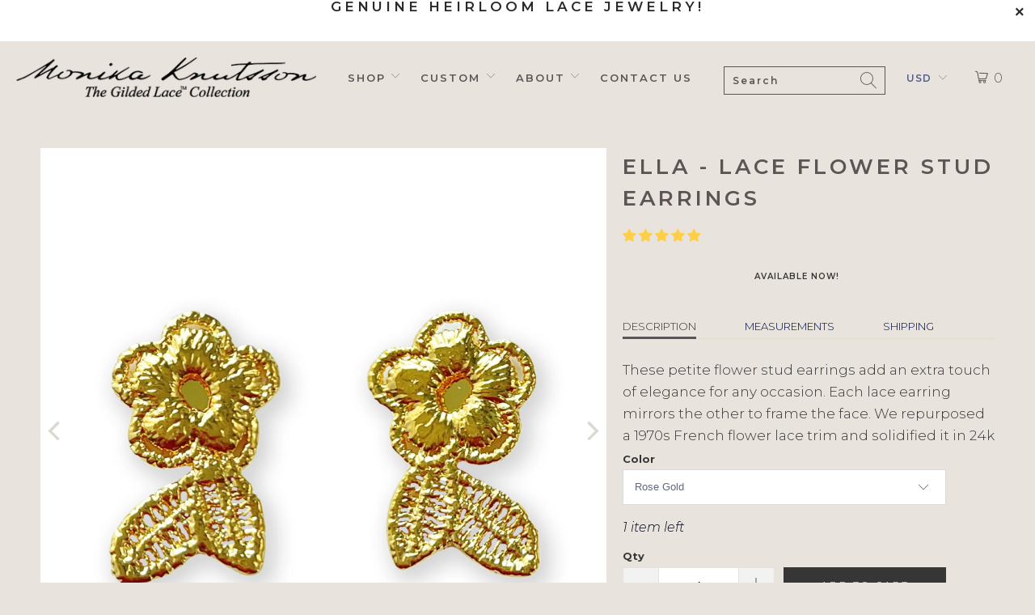

--- FILE ---
content_type: text/html; charset=utf-8
request_url: https://monikaknutsson.com/products/ella-lace-flower-stud-earrings
body_size: 52822
content:



   <!DOCTYPE html>
   <html lang="en">
   <meta name="google-site-verification" content="S1kRtl_J_SZnLWd-xhGLXanWGEibW9x516v4i__eMjw" /><head>
   <meta charset="utf-8">
   <meta http-equiv="cleartype" content="on">
   <meta name="robots" content="index,follow">
   <!-- Mobile Specific Metas -->
   <meta name="HandheldFriendly" content="True">
   <meta name="MobileOptimized" content="320">
   <meta name="viewport" content="width=device-width,initial-scale=1">
   <meta name="theme-color" content="#e9e3dd">
   <meta name="google-site-verification" content="t8gCaF-nM87cBj1lEyF7uvrOiGvrZCR4nJbXTq2Ycp0"/>
   <!-- Global site tag (gtag.js) - Google Ads: 10842628404 -->
   <script async src="https://www.googletagmanager.com/gtag/js?id=AW-10842628404"></script>
   <script>
        window.dataLayer = window.dataLayer || [];
        function gtag() {
          dataLayer.push(arguments);
        }
        gtag('js', new Date());

        gtag('config', 'AW-10842628404');
  </script>
   <title>
        
          Ella Lace Flower Earrings in sterling silver and 24k gold
          
          
            - Monika Knutsson
  </title>
   <meta name="description" content="These petite flower stud earrings add an extra touch of elegance. Each lace earring mirrors the other to frame the face. We repurposed a 1970s French flower lace trim and solidified it in 24k gold, rose gold or sterling silver. Lovely birthday gift or 13th anniversary gift."/>
   <!-- Preconnect Domains -->
   <link rel="preconnect" href="https://fonts.shopifycdn.com"/>
   <link rel="preconnect" href="https://cdn.shopify.com"/>
   <link rel="preconnect" href="https://v.shopify.com"/>
   <link rel="preconnect" href="https://cdn.shopifycloud.com"/>
   <link rel="preconnect" href="https://monorail-edge.shopifysvc.com">
   <!-- fallback for browsers that don't support preconnect -->
   <link rel="dns-prefetch" href="https://fonts.shopifycdn.com"/>
   <link rel="dns-prefetch" href="https://cdn.shopify.com"/>
   <link rel="dns-prefetch" href="https://v.shopify.com"/>
   <link rel="dns-prefetch" href="https://cdn.shopifycloud.com"/>
   <link rel="dns-prefetch" href="https://monorail-edge.shopifysvc.com">
   <!-- Preload Assets -->
   <link rel="preload" href="//monikaknutsson.com/cdn/shop/t/10/assets/fancybox.css?v=19278034316635137701668527178" as="style">
   <link rel="preload" href="//monikaknutsson.com/cdn/shop/t/10/assets/styles.css?v=140987446749703345301668601328" as="style">
   <link rel="preload" href="//monikaknutsson.com/cdn/shop/t/10/assets/custom.css?v=175919535168051740211687181995" as="style">
   <link rel="preload" href="//monikaknutsson.com/cdn/shop/t/10/assets/jquery.min.js?v=81049236547974671631668527179" as="script">
   <link rel="preload" href="//monikaknutsson.com/cdn/shop/t/10/assets/vendors.js?v=128057267601354735931668527180" as="script">
   <link rel="preload" href="//monikaknutsson.com/cdn/shop/t/10/assets/sections.js?v=15659725722217104021668527206" as="script">
   <link rel="preload" href="//monikaknutsson.com/cdn/shop/t/10/assets/utilities.js?v=138330406812045166521668527205" as="script">
   <link rel="preload" href="//monikaknutsson.com/cdn/shop/t/10/assets/app.js?v=155962018472549918491678220544" as="script">
   <!-- Stylesheet for Fancybox library -->
   <link href="//monikaknutsson.com/cdn/shop/t/10/assets/fancybox.css?v=19278034316635137701668527178" rel="stylesheet" type="text/css" media="all" />
   <!-- Stylesheets for Turbo -->
   <link href="//monikaknutsson.com/cdn/shop/t/10/assets/styles.css?v=140987446749703345301668601328" rel="stylesheet" type="text/css" media="all" />
   <link href="//monikaknutsson.com/cdn/shop/t/10/assets/custom.css?v=175919535168051740211687181995" rel="stylesheet" type="text/css" media="all" />

<!--
   <script>
        window.lazySizesConfig = window.lazySizesConfig || {};

        lazySizesConfig.expand = 300;
        lazySizesConfig.loadHidden = false;

          /*! lazysizes - v5.2.2 - bgset plugin */
        !function(e, t) {
          var a = function() {
            t(e.lazySizes),
            e.removeEventListener("lazyunveilread", a, !0)
          };
          t = t.bind(null, e, e.document),
          "object" == typeof module && module.exports
            ? t(require("lazysizes"))
            : "function" == typeof define && define.amd
              ? define(["lazysizes"], t)
              : e.lazySizes
                ? a()
                : e.addEventListener("lazyunveilread", a, !0)
        }(window, function(e, z, g) {
          "use strict";
          var c,
            y,
            b,
            f,
            i,
            s,
            n,
            v,
            m;
          e.addEventListener && (c = g.cfg, y =/\s+/g, b =/\s*\|\s+|\s+\|\s*/g, f =/^(.+?)(?:\s+\[\s*(.+?)\s*\])(?:\s+\[\s*(.+?)\s*\])?$/, i =/^\s*\(*\s*type\s*:\s*(.+?)\s*\)*\s*$/, s =/\(|\)|'/, n =
            { contain: 1,
            cover: 1
          }, v = function(e, t) {
            var a;
            t && (
              (a = t.match(i)) && a[1]
                ? e.setAttribute("type", a[1])
                : e.setAttribute("media", c.customMedia[t] || t)
            )
          }, m = function(e) {
            var t,
              a,
              i,
              r;
            e.target._lazybgset && (a =( t = e.target)._lazybgset, (i = t.currentSrc || t.src) && ((r = g.fire(a, "bgsetproxy", {
              src: i,
              useSrc: s.test(i)
                ? JSON.stringify(i)
                : i
            })).defaultPrevented || (a.style.backgroundImage = "url(" + r.detail.useSrc + ")")), t._lazybgsetLoading && (g.fire(a, "_lazyloaded", {}, !1, !0), delete t._lazybgsetLoading))
          }, addEventListener("lazybeforeunveil", function(e) {
            var t,
              a,
              i,
              r,
              s,
              n,
              l,
              d,
              o,
              u;
            ! e.defaultPrevented && (t = e.target.getAttribute("data-bgset")) && (o = e.target, (u = z.createElement("img")).alt = "", u._lazybgsetLoading =! 0, e.detail.firesLoad =! 0, a = t, i = o, r = u, s = z.createElement("picture"), n = i.getAttribute(c.sizesAttr), l = i.getAttribute("data-ratio"), d = i.getAttribute("data-optimumx"), i._lazybgset && i._lazybgset.parentNode == i && i.removeChild(i._lazybgset), Object.defineProperty(r, "_lazybgset", {
              value: i,
              writable: !0
            }), Object.defineProperty(i, "_lazybgset", {
              value: s,
              writable: !0
            }), a = a.replace(y, " ").split(b), s.style.display = "none", r.className = c.lazyClass, 1 != a.length || n || (n = "auto"), a.forEach(function(e) {
              var t,
                a = z.createElement("source");
              n && "auto" != n && a.setAttribute("sizes", n),
              (t = e.match(f))
                ? (a.setAttribute(c.srcsetAttr, t[1]), v(a, t[2]), v(a, t[3]))
                : a.setAttribute(c.srcsetAttr, e),
              s.appendChild(a)
            }), n && (r.setAttribute(c.sizesAttr, n), i.removeAttribute(c.sizesAttr), i.removeAttribute("sizes")), d && r.setAttribute("data-optimumx", d), l && r.setAttribute("data-ratio", l), s.appendChild(r), i.appendChild(s), setTimeout(function() {
              g.loader.unveil(u),
              g.rAF(function() {
                g.fire(u, "_lazyloaded", {}, !0, !0),
                u.complete && m({target: u})
              })
            }))
          }), z.addEventListener("load", m, !0), e.addEventListener("lazybeforesizes", function(e) {
            var t,
              a,
              i,
              r;
            e.detail.instance == g && e.target._lazybgset && e.detail.dataAttr && (t = e.target._lazybgset, i = t, r =( getComputedStyle(i) || {
              getPropertyValue: function() {}
            }).getPropertyValue("background-size"), ! n[r] && n[i.style.backgroundSize] && (r = i.style.backgroundSize), n[a = r] && (e.target._lazysizesParentFit = a, g.rAF(function() {
              e.target.setAttribute("data-parent-fit", a),
              e.target._lazysizesParentFit && delete e.target._lazysizesParentFit
            })))
          }, !0), z.documentElement.addEventListener("lazybeforesizes", function(e) {
            var t,
              a;
            ! e.defaultPrevented && e.target._lazybgset && e.detail.instance == g && (e.detail.width =( t = e.target._lazybgset, a = g.gW(t, t.parentNode), (! t._lazysizesWidth || a > t._lazysizesWidth) && (t._lazysizesWidth = a), t._lazysizesWidth))
          }))
        });

          /*! lazysizes - v5.2.2 */
        !function(e) {
          var t = function(u, D, f) {
            "use strict";
            var k,
              H;
            if (function() {
              var e;
              var t = {
                lazyClass: "lazyload",
                loadedClass: "lazyloaded",
                loadingClass: "lazyloading",
                preloadClass: "lazypreload",
                errorClass: "lazyerror",
                autosizesClass: "lazyautosizes",
                srcAttr: "data-src",
                srcsetAttr: "data-srcset",
                sizesAttr: "data-sizes",
                minSize: 40,
                customMedia: {},
                init: true,
                expFactor: 1.5,
                hFac: .8,
                loadMode: 2,
                loadHidden: true,
                ricTimeout: 0,
                throttleDelay: 125
              };
              H = u.lazySizesConfig || u.lazysizesConfig || {};
              for (e in t) {
                if (!(e in H)) {
                  H[e] = t[e]
                }
              }
            }(), ! D || ! D.getElementsByClassName) {
              return {init: function() {}, cfg: H, noSupport: true}
            }
            var O = D.documentElement,
              a = u.HTMLPictureElement,
              P = "addEventListener",
              $ = "getAttribute",
              q = u[P].bind(u),
              I = u.setTimeout,
              U = u.requestAnimationFrame || I,
              l = u.requestIdleCallback,
              j = /^picture$/i,
              r = [
                "load", "error", "lazyincluded", "_lazyloaded"
              ],
              i = {},
              G = Array.prototype.forEach,
              J = function(e, t) {
                if (! i[t]) {
                  i[t] = new RegExp("(\\s|^)" + t + "(\\s|$)")
                }
                return i[t].test(e[$]("class") || "") && i[t]
              },
              K = function(e, t) {
                if (! J(e, t)) {
                  e.setAttribute("class", (e[$]("class") || "").trim() + " " + t)
                }
              },
              Q = function(e, t) {
                var i;
                if (i = J(e, t)) {
                  e.setAttribute("class", (e[$]("class") || "").replace(i, " "))
                }
              },
              V = function(t, i, e) {
                var a = e
                  ? P
                  : "removeEventListener";
                if (e) {
                  V(t, i)
                }
                r.forEach(function(e) {
                  t[a](e, i)
                })
              },
              X = function(e, t, i, a, r) {
                var n = D.createEvent("Event");
                if (! i) {
                  i = {}
                }
                i.instance = k;
                n.initEvent(t, ! a, ! r);
                n.detail = i;
                e.dispatchEvent(n);
                return n
              },
              Y = function(e, t) {
                var i;
                if (! a && (i = u.picturefill || H.pf)) {
                  if (t && t.src && ! e[$]("srcset")) {
                    e.setAttribute("srcset", t.src)
                  }
                  i({reevaluate: true, elements: [e]})
                } else if (t && t.src) {
                  e.src = t.src
                }
              },
              Z = function(e, t) {
                return(getComputedStyle(e, null) || {})[t]
              },
              s = function(e, t, i) {
                i = i || e.offsetWidth;
                while (i
   <H.minSize && t && ! e._lazysizesWidth) {
                  i = t.offsetWidth;
                  t = t.parentNode
                }
                return i
              },
              ee = function() {
                var i,
                  a;
                var t = [];
                var r = [];
                var n = t;
                var s = function() {
                  var e = n;
                  n = t.length
                    ? r
                    : t;
                  i = true;
                  a = false;
                  while (e.length) {
                    e.shift()()
                  }
                  i = false
                };
                var e = function(e, t) {
                  if (i && ! t) {
                    e.apply(this, arguments)
                  } else {
                    n.push(e);
                    if (! a) {
                      a = true;
                      (
                        D.hidden
                          ? I
                          : U
                      )(s)
                    }
                  }
                };
                e._lsFlush = s;
                return e
              }(),
              te = function(i, e) {
                return e
                  ? function() {
                    ee(i)
                  }
                  : function() {
                    var e = this;
                    var t = arguments;
                    ee(function() {
                      i.apply(e, t)
                    })
                  }
              },
              ie = function(e) {
                var i;
                var a = 0;
                var r = H.throttleDelay;
                var n = H.ricTimeout;
                var t = function() {
                  i = false;
                  a = f.now();
                  e()
                };
                var s = l && n > 49
                  ? function() {
                    l(t, {timeout: n});
                    if (n !== H.ricTimeout) {
                      n = H.ricTimeout
                    }
                  }
                  : te(function() {
                    I(t)
                  }, true);
                return function(e) {
                  var t;
                  if (e = e === true) {
                    n = 33
                  }
                  if (i) {
                    return
                  }
                  i = true;
                  t = r - (f.now() - a);
                  if (t
   <0) {
                    t = 0
                  }
                  if (e || t
   <9) {
                    s()
                  } else {
                    I(s, t)
                  }
                }
              },
              ae = function(e) {
                var t,
                  i;
                var a = 99;
                var r = function() {
                  t = null;
                  e()
                };
                var n = function() {
                  var e = f.now() - i;
                  if (e
   <a) {
                    I(n, a - e)
                  } else {
                    (l || r)(r)
                  }
                };
                return function() {
                  i = f.now();
                  if (! t) {
                    t = I(n, a)
                  }
                }
              },
              e = function() {
                var v,
                  m,
                  c,
                  h,
                  e;
                var y,
                  z,
                  g,
                  p,
                  C,
                  b,
                  A;
                var n = /^img$/i;
                var d = /^iframe$/i;
                var E = "onscroll" in u && !/(gle|ing)bot/.test(navigator.userAgent);
                var _ = 0;
                var w = 0;
                var N = 0;
                var M = -1;
                var x = function(e) {
                  N--;
                  if (! e || N
   <0 || ! e.target) {
                    N = 0
                  }
                };
                var W = function(e) {
                  if (A == null) {
                    A = Z(D.body, "visibility") == "hidden"
                  }
                  return A || !(Z(e.parentNode, "visibility") == "hidden" && Z(e, "visibility") == "hidden")
                };
                var S = function(e, t) {
                  var i;
                  var a = e;
                  var r = W(e);
                  g -= t;
                  b += t;
                  p -= t;
                  C += t;
                  while (r && (a = a.offsetParent) && a != D.body && a != O) {
                    r = (Z(a, "opacity") || 1) > 0;
                    if (r && Z(a, "overflow") != "visible") {
                      i = a.getBoundingClientRect();
                      r = C > i.left && p
   <i.right && b > i.top - 1 && g
   <i.bottom + 1
                    }
                  }
                  return r
                };
                var t = function() {
                  var e,
                    t,
                    i,
                    a,
                    r,
                    n,
                    s,
                    l,
                    o,
                    u,
                    f,
                    c;
                  var d = k.elements;
                  if ((h = H.loadMode) && N
   <8 && (e = d.length)) {
                    t = 0;
                    M++;
                    for (; t
   <e; t++) {
                      if (! d[t] || d[t]._lazyRace) {
                        continue
                      }
                      if (! E || k.prematureUnveil && k.prematureUnveil(d[t])) {
                        R(d[t]);
                        continue
                      }
                      if (!(l = d[t][$]("data-expand")) || !(n = l * 1)) {
                        n = w
                      }
                      if (! u) {
                        u = ! H.expand || H.expand
   <1
                          ? O.clientHeight > 500 && O.clientWidth > 500
                            ? 500
                            : 370
                          : H.expand;
                        k._defEx = u;
                        f = u * H.expFactor;
                        c = H.hFac;
                        A = null;
                        if (w
   <f && N
   <1 && M > 2 && h > 2 && ! D.hidden) {
                          w = f;
                          M = 0
                        } else if (h > 1 && M > 1 && N
   <6) {
                          w = u
                        } else {
                          w = _
                        }
                      }
                      if (o !== n) {
                        y = innerWidth + n * c;
                        z = innerHeight + n;
                        s = n * -1;
                        o = n
                      }
                      i = d[t].getBoundingClientRect();
                      if ((b = i.bottom) >= s && (g = i.top)
   <= z && (C = i.right) >= s * c && (p = i.left)
   <= y && (b || C || p || g) && (H.loadHidden || W(d[t])) && (m && N
   <3 && ! l && (h
   <3 || M
   <4) || S(d[t], n))) {
                        R(d[t]);
                        r = true;
                        if (N > 9) {
                          break
                        }
                      } else if (! r && m && ! a && N
   <4 && M
   <4 && h > 2 && (v[0] || H.preloadAfterLoad) && (v[0] || ! l && (b || C || p || g || d[t][$](H.sizesAttr) != "auto"))) {
                        a = v[0] || d[t]
                      }
                    }
                    if (a && ! r) {
                      R(a)
                    }
                  }
                };
                var i = ie(t);
                var B = function(e) {
                  var t = e.target;
                  if (t._lazyCache) {
                    delete t._lazyCache;
                    return
                  }
                  x(e);
                  K(t, H.loadedClass);
                  Q(t, H.loadingClass);
                  V(t, L);
                  X(t, "lazyloaded")
                };
                var a = te(B);
                var L = function(e) {
                  a({target: e.target})
                };
                var T = function(t, i) {
                  try {
                    t.contentWindow.location.replace(i)
                  } catch (e) {
                    t.src = i
                  }
                };
                var F = function(e) {
                  var t;
                  var i = e[$](H.srcsetAttr);
                  if (t = H.customMedia[e[$]("data-media") || e[$]("media")]) {
                    e.setAttribute("media", t)
                  }
                  if (i) {
                    e.setAttribute("srcset", i)
                  }
                };
                var s = te(function(t, e, i, a, r) {
                  var n,
                    s,
                    l,
                    o,
                    u,
                    f;
                  if (!(u = X(t, "lazybeforeunveil", e)).defaultPrevented) {
                    if (a) {
                      if (i) {
                        K(t, H.autosizesClass)
                      } else {
                        t.setAttribute("sizes", a)
                      }
                    }
                    s = t[$](H.srcsetAttr);
                    n = t[$](H.srcAttr);
                    if (r) {
                      l = t.parentNode;
                      o = l && j.test(l.nodeName || "")
                    }
                    f = e.firesLoad || "src" in t && (s || n || o);
                    u = {
                      target: t
                    };
                    K(t, H.loadingClass);
                    if (f) {
                      clearTimeout(c);
                      c = I(x, 2500);
                      V(t, L, true)
                    }
                    if (o) {
                      G.call(l.getElementsByTagName("source"), F)
                    }
                    if (s) {
                      t.setAttribute("srcset", s)
                    } else if (n && ! o) {
                      if (d.test(t.nodeName)) {
                        T(t, n)
                      } else {
                        t.src = n
                      }
                    }
                    if (r && (s || o)) {
                      Y(t, {src: n})
                    }
                  }
                  if (t._lazyRace) {
                    delete t._lazyRace
                  }
                  Q(t, H.lazyClass);
                  ee(function() {
                    var e = t.complete && t.naturalWidth > 1;
                    if (! f || e) {
                      if (e) {
                        K(t, "ls-is-cached")
                      }
                      B(u);
                      t._lazyCache = true;
                      I(function() {
                        if ("_lazyCache" in t) {
                          delete t._lazyCache
                        }
                      }, 9)
                    }
                    if (t.loading == "lazy") {
                      N--
                    }
                  }, true)
                });
                var R = function(e) {
                  if (e._lazyRace) {
                    return
                  }
                  var t;
                  var i = n.test(e.nodeName);
                  var a = i && (e[$](H.sizesAttr) || e[$]("sizes"));
                  var r = a == "auto";
                  if ((r || ! m) && i && (e[$]("src") || e.srcset) && ! e.complete && ! J(e, H.errorClass) && J(e, H.lazyClass)) {
                    return
                  }
                  t = X(e, "lazyunveilread").detail;
                  if (r) {
                    re.updateElem(e, true, e.offsetWidth)
                  }
                  e._lazyRace = true;
                  N++;
                  s(e, t, r, a, i)
                };
                var r = ae(function() {
                  H.loadMode = 3;
                  i()
                });
                var l = function() {
                  if (H.loadMode == 3) {
                    H.loadMode = 2
                  }
                  r()
                };
                var o = function() {
                  if (m) {
                    return
                  }
                  if (f.now() - e
   <999) {
                    I(o, 999);
                    return
                  }
                  m = true;
                  H.loadMode = 3;
                  i();
                  q("scroll", l, true)
                };
                return {
                  _: function() {
                    e = f.now();
                    k.elements = D.getElementsByClassName(H.lazyClass);
                    v = D.getElementsByClassName(H.lazyClass + " " + H.preloadClass);
                    q("scroll", i, true);
                    q("resize", i, true);
                    q("pageshow", function(e) {
                      if (e.persisted) {
                        var t = D.querySelectorAll("." + H.loadingClass);
                        if (t.length && t.forEach) {
                          U(function() {
                            t.forEach(function(e) {
                              if (e.complete) {
                                R(e)
                              }
                            })
                          })
                        }
                      }
                    });
                    if (u.MutationObserver) {
                      new MutationObserver(i).observe(O, {
                        childList: true,
                        subtree: true,
                        attributes: true
                      })
                    } else {
                      O[P]("DOMNodeInserted", i, true);
                      O[P]("DOMAttrModified", i, true);
                      setInterval(i, 999)
                    } q("hashchange", i, true);
                    [
                      "focus",
                      "mouseover",
                      "click",
                      "load",
                      "transitionend",
                      "animationend"
                    ].forEach(function(e) {
                      D[P](e, i, true)
                    });
                    if (/d$|^c/.test(D.readyState)) {
                      o()
                    } else {
                      q("load", o);
                      D[P]("DOMContentLoaded", i);
                      I(o, 2e4)
                    }
                    if (k.elements.length) {
                      t();
                      ee._lsFlush()
                    } else {
                      i()
                    }
                  },
                  checkElems: i,
                  unveil: R,
                  _aLSL: l
                }
              }(),
              re = function() {
                var i;
                var n = te(function(e, t, i, a) {
                  var r,
                    n,
                    s;
                  e._lazysizesWidth = a;
                  a += "px";
                  e.setAttribute("sizes", a);
                  if (j.test(t.nodeName || "")) {
                    r = t.getElementsByTagName("source");
                    for (n = 0, s = r.length; n
   <s; n++) {
                      r[n].setAttribute("sizes", a)
                    }
                  }
                  if (! i.detail.dataAttr) {
                    Y(e, i.detail)
                  }
                });
                var a = function(e, t, i) {
                  var a;
                  var r = e.parentNode;
                  if (r) {
                    i = s(e, r, i);
                    a = X(e, "lazybeforesizes", {
                      width: i,
                      dataAttr: !! t
                    });
                    if (! a.defaultPrevented) {
                      i = a.detail.width;
                      if (i && i !== e._lazysizesWidth) {
                        n(e, r, a, i)
                      }
                    }
                  }
                };
                var e = function() {
                  var e;
                  var t = i.length;
                  if (t) {
                    e = 0;
                    for (; e
   <t; e++) {
                      a(i[e])
                    }
                  }
                };
                var t = ae(e);
                return {
                  _: function() {
                    i = D.getElementsByClassName(H.autosizesClass);
                    q("resize", t)
                  },
                  checkElems: t,
                  updateElem: a
                }
              }(),
              t = function() {
                if (! t.i && D.getElementsByClassName) {
                  t.i = true;
                  re._();
                  e._()
                }
              };
            return I(function() {
              H.init && t()
            }),
            k = {
              cfg: H,
              autoSizer: re,
              loader: e,
              init: t,
              uP: Y,
              aC: K,
              rC: Q,
              hC: J,
              fire: X,
              gW: s,
              rAF: ee
            }
          }(e, e.document, Date);
          e.lazySizes = t,
          "object" == typeof module && module.exports && (module.exports = t)
        }(
          "undefined" != typeof window
            ? window
            : {}
        );
  </script> -->
   <!-- Icons -->
   <link rel="shortcut icon" type="image/x-icon" href="//monikaknutsson.com/cdn/shop/t/10/assets/favicon.png?v=148718616098839658131668527178">
   <link rel="canonical" href="https://monikaknutsson.com/products/ella-lace-flower-stud-earrings"/>
   <script src="//monikaknutsson.com/cdn/shop/t/10/assets/jquery.min.js?v=81049236547974671631668527179" defer></script>
   <script type="text/javascript" src="/services/javascripts/currencies.js" data-no-instant></script>
   <script src="//monikaknutsson.com/cdn/shop/t/10/assets/currencies.js?v=123947745901353827081668527178" defer></script>
   <script>
        window.Theme = window.Theme || {};
        window.Theme.version = '6.3.1';
        window.Theme.name = 'Turbo';
  </script>
      


      
<template id="price-ui"><span class="price " data-price></span><span class="compare-at-price" data-compare-at-price></span><span class="unit-pricing" data-unit-pricing></span></template>
   <template id="price-ui-badge"><div class="price-ui-badge__sticker">
   <span class="price-ui-badge__sticker-text" data-badge></span>
  </div></template>
   <template id="price-ui__price"><span class="money" data-price></span></template>
   <template id="price-ui__price-range"><span class="price-min" data-price-min><span class="money" data-price></span></span> -
   <span class="price-max" data-price-max><span class="money" data-price></span></span></template>
   <template id="price-ui__unit-pricing"><span class="unit-quantity" data-unit-quantity></span> |
   <span class="unit-price" data-unit-price><span class="money" data-price></span></span> /
   <span class="unit-measurement" data-unit-measurement></span></template>
   <template id="price-ui-badge__percent-savings-range">Save up to
   <span data-price-percent></span>%</template>
   <template id="price-ui-badge__percent-savings">Save
   <span data-price-percent></span>%</template>
   <template id="price-ui-badge__price-savings-range">Save up to
   <span class="money" data-price></span></template>
   <template id="price-ui-badge__price-savings">Save
   <span class="money" data-price></span></template>
   <template id="price-ui-badge__on-sale">Sale</template>
   <template id="price-ui-badge__sold-out">Sold out</template>
   <template id="price-ui-badge__in-stock">In stock</template>
   <script>
        
window.Shopify = window.Shopify || {};window.Shopify.theme_settings = {};
window.Currency = window.Currency || {};window.Shopify.routes = {};window.Shopify.theme_settings.display_tos_checkbox = false;window.Shopify.theme_settings.go_to_checkout = false;window.Shopify.theme_settings.cart_action = "drawer";window.Shopify.theme_settings.cart_shipping_calculator = false;window.Shopify.theme_settings.collection_swatches = false;window.Shopify.theme_settings.collection_secondary_image = true;


window.Currency.show_multiple_currencies = true;
window.Currency.shop_currency = "USD";
window.Currency.default_currency = "USD";
window.Currency.display_format = "money_format";
window.Currency.money_format = "${{amount}}";
window.Currency.money_format_no_currency = "${{amount}}";
window.Currency.money_format_currency = "${{amount}} USD";
window.Currency.native_multi_currency = true;
window.Currency.iso_code = "USD";
window.Currency.symbol = "$";window.Shopify.theme_settings.display_inventory_left = true;window.Shopify.theme_settings.inventory_threshold = 10;window.Shopify.theme_settings.limit_quantity = false;window.Shopify.theme_settings.menu_position = "inline";window.Shopify.theme_settings.newsletter_popup = false;window.Shopify.theme_settings.newsletter_popup_days = "30";window.Shopify.theme_settings.newsletter_popup_mobile = false;window.Shopify.theme_settings.newsletter_popup_seconds = 2;window.Shopify.theme_settings.pagination_type = "basic_pagination";window.Shopify.theme_settings.search_pagination_type = "infinite_scroll";window.Shopify.theme_settings.enable_shopify_review_comments = false;window.Shopify.theme_settings.enable_shopify_collection_badges = false;window.Shopify.theme_settings.quick_shop_thumbnail_position = "bottom-thumbnails";window.Shopify.theme_settings.product_form_style = "dropdown";window.Shopify.theme_settings.sale_banner_enabled = false;window.Shopify.theme_settings.display_savings = false;window.Shopify.theme_settings.display_sold_out_price = true;window.Shopify.theme_settings.sold_out_text = "Sold Out";window.Shopify.theme_settings.free_text = "";window.Shopify.theme_settings.video_looping = false;window.Shopify.theme_settings.quick_shop_style = "popup";window.Shopify.theme_settings.hover_enabled = true;window.Shopify.routes.cart_url = "/cart";window.Shopify.routes.root_url = "/";window.Shopify.routes.search_url = "/search";window.Shopify.theme_settings.image_loading_style = "none";window.Shopify.theme_settings.search_option = "product";window.Shopify.theme_settings.search_items_to_display = 5;window.Shopify.theme_settings.enable_autocomplete = true;window.Shopify.theme_settings.page_dots_enabled = false;window.Shopify.theme_settings.slideshow_arrow_size = "regular";window.Shopify.theme_settings.quick_shop_enabled = true;window.Shopify.translation =window.Shopify.translation || {};window.Shopify.translation.agree_to_terms_warning = "You must agree with the terms and conditions to checkout.";window.Shopify.translation.one_item_left = "item left";window.Shopify.translation.items_left_text = "items left";window.Shopify.translation.cart_savings_text = "Total Savings";window.Shopify.translation.cart_discount_text = "Discount";window.Shopify.translation.cart_subtotal_text = "Subtotal";window.Shopify.translation.cart_remove_text = "Remove";window.Shopify.translation.cart_free_text = "Free";window.Shopify.translation.newsletter_success_text = "Thank you for joining our mailing list!";window.Shopify.translation.notify_email = "Enter your email address...";window.Shopify.translation.notify_email_value = "Translation missing: en.contact.fields.email";window.Shopify.translation.notify_email_send = "Send";window.Shopify.translation.notify_message_first = "Please notify me when ";window.Shopify.translation.notify_message_last = " becomes available - ";window.Shopify.translation.notify_success_text = "Thanks! We will notify you when this product becomes available!";window.Shopify.translation.add_to_cart = "Add to Cart";window.Shopify.translation.coming_soon_text = "Coming Soon";window.Shopify.translation.sold_out_text = "Sold Out";window.Shopify.translation.sale_text = "Sale";window.Shopify.translation.savings_text = "You Save";window.Shopify.translation.from_text = "from";window.Shopify.translation.new_text = "New";window.Shopify.translation.pre_order_text = "Pre-Order";window.Shopify.translation.unavailable_text = "Unavailable";window.Shopify.translation.all_results = "View all results";window.Shopify.translation.no_results = "Sorry, no results!";window.Shopify.media_queries =window.Shopify.media_queries || {};window.Shopify.media_queries.small = window.matchMedia( "(max-width: 480px)" );window.Shopify.media_queries.medium = window.matchMedia( "(max-width: 798px)" );window.Shopify.media_queries.large = window.matchMedia( "(min-width: 799px)" );window.Shopify.media_queries.larger = window.matchMedia( "(min-width: 960px)" );window.Shopify.media_queries.xlarge = window.matchMedia( "(min-width: 1200px)" );window.Shopify.media_queries.ie10 = window.matchMedia( "all and (-ms-high-contrast: none), (-ms-high-contrast: active)" );window.Shopify.media_queries.tablet = window.matchMedia( "only screen and (min-width: 799px) and (max-width: 1024px)" );
  </script>
   <script src="//monikaknutsson.com/cdn/shop/t/10/assets/vendors.js?v=128057267601354735931668527180" defer></script>
   <script src="//monikaknutsson.com/cdn/shop/t/10/assets/sections.js?v=15659725722217104021668527206" defer></script>
   <script src="//monikaknutsson.com/cdn/shop/t/10/assets/utilities.js?v=138330406812045166521668527205" defer></script>
   <script src="//monikaknutsson.com/cdn/shop/t/10/assets/app.js?v=155962018472549918491678220544" defer></script>
   <script src="//monikaknutsson.com/cdn/shop/t/10/assets/instantclick.min.js?v=20092422000980684151668527179" data-no-instant defer></script>
   <script data-no-instant>
          window.addEventListener('DOMContentLoaded', function() {

            function inIframe() {
              try {
                return window.self !== window.top;
              } catch (e) {
                return true;
              }
            }

            if (! inIframe()) {
              InstantClick.on('change', function(isInitialLoad) {

                $('head script[src*="shopify"]').each(function() {
                  var script = document.createElement('script');
                  script.type = 'text/javascript';
                  script.src = $(this).attr('src');

                  $('body').append(script);
                });

                $('body').removeClass('fancybox-active');
                $.fancybox.destroy();

                InstantClick.init();

              });
            }
          });
  </script>
   <script>
  </script>
   <script>window.performance && window.performance.mark && window.performance.mark('shopify.content_for_header.start');</script><meta name="google-site-verification" content="t8gCaF-nM87cBj1lEyF7uvrOiGvrZCR4nJbXTq2Ycp0">
<meta name="facebook-domain-verification" content="5j29dz2wsjlbzgqaenunejnlzwfklp">
<meta name="facebook-domain-verification" content="vq0smeh0kwerqtuvr45oe8xpnlu6wt">
<meta name="facebook-domain-verification" content="bipa1855dm5hscvrd3krj91vod9h0k">
<meta id="shopify-digital-wallet" name="shopify-digital-wallet" content="/2655846513/digital_wallets/dialog">
<meta name="shopify-checkout-api-token" content="dd5f1af506b17c88b2c7206e77bc4db5">
<meta id="in-context-paypal-metadata" data-shop-id="2655846513" data-venmo-supported="false" data-environment="production" data-locale="en_US" data-paypal-v4="true" data-currency="USD">
<link rel="alternate" type="application/json+oembed" href="https://monikaknutsson.com/products/ella-lace-flower-stud-earrings.oembed">
<script async="async" src="/checkouts/internal/preloads.js?locale=en-US"></script>
<link rel="preconnect" href="https://shop.app" crossorigin="anonymous">
<script async="async" src="https://shop.app/checkouts/internal/preloads.js?locale=en-US&shop_id=2655846513" crossorigin="anonymous"></script>
<script id="apple-pay-shop-capabilities" type="application/json">{"shopId":2655846513,"countryCode":"US","currencyCode":"USD","merchantCapabilities":["supports3DS"],"merchantId":"gid:\/\/shopify\/Shop\/2655846513","merchantName":"Monika Knutsson","requiredBillingContactFields":["postalAddress","email","phone"],"requiredShippingContactFields":["postalAddress","email","phone"],"shippingType":"shipping","supportedNetworks":["visa","masterCard","amex","discover","elo","jcb"],"total":{"type":"pending","label":"Monika Knutsson","amount":"1.00"},"shopifyPaymentsEnabled":true,"supportsSubscriptions":true}</script>
<script id="shopify-features" type="application/json">{"accessToken":"dd5f1af506b17c88b2c7206e77bc4db5","betas":["rich-media-storefront-analytics"],"domain":"monikaknutsson.com","predictiveSearch":true,"shopId":2655846513,"locale":"en"}</script>
<script>var Shopify = Shopify || {};
Shopify.shop = "monika-knutsson.myshopify.com";
Shopify.locale = "en";
Shopify.currency = {"active":"USD","rate":"1.0"};
Shopify.country = "US";
Shopify.theme = {"name":"Lace and Pearl Earrings","id":122320289905,"schema_name":"Turbo","schema_version":"6.3.1","theme_store_id":null,"role":"main"};
Shopify.theme.handle = "null";
Shopify.theme.style = {"id":null,"handle":null};
Shopify.cdnHost = "monikaknutsson.com/cdn";
Shopify.routes = Shopify.routes || {};
Shopify.routes.root = "/";</script>
<script type="module">!function(o){(o.Shopify=o.Shopify||{}).modules=!0}(window);</script>
<script>!function(o){function n(){var o=[];function n(){o.push(Array.prototype.slice.apply(arguments))}return n.q=o,n}var t=o.Shopify=o.Shopify||{};t.loadFeatures=n(),t.autoloadFeatures=n()}(window);</script>
<script>
  window.ShopifyPay = window.ShopifyPay || {};
  window.ShopifyPay.apiHost = "shop.app\/pay";
  window.ShopifyPay.redirectState = null;
</script>
<script id="shop-js-analytics" type="application/json">{"pageType":"product"}</script>
<script defer="defer" async type="module" src="//monikaknutsson.com/cdn/shopifycloud/shop-js/modules/v2/client.init-shop-cart-sync_COMZFrEa.en.esm.js"></script>
<script defer="defer" async type="module" src="//monikaknutsson.com/cdn/shopifycloud/shop-js/modules/v2/chunk.common_CdXrxk3f.esm.js"></script>
<script type="module">
  await import("//monikaknutsson.com/cdn/shopifycloud/shop-js/modules/v2/client.init-shop-cart-sync_COMZFrEa.en.esm.js");
await import("//monikaknutsson.com/cdn/shopifycloud/shop-js/modules/v2/chunk.common_CdXrxk3f.esm.js");

  window.Shopify.SignInWithShop?.initShopCartSync?.({"fedCMEnabled":true,"windoidEnabled":true});

</script>
<script>
  window.Shopify = window.Shopify || {};
  if (!window.Shopify.featureAssets) window.Shopify.featureAssets = {};
  window.Shopify.featureAssets['shop-js'] = {"shop-cart-sync":["modules/v2/client.shop-cart-sync_CRSPkpKa.en.esm.js","modules/v2/chunk.common_CdXrxk3f.esm.js"],"init-fed-cm":["modules/v2/client.init-fed-cm_DO1JVZ96.en.esm.js","modules/v2/chunk.common_CdXrxk3f.esm.js"],"init-windoid":["modules/v2/client.init-windoid_hXardXh0.en.esm.js","modules/v2/chunk.common_CdXrxk3f.esm.js"],"init-shop-email-lookup-coordinator":["modules/v2/client.init-shop-email-lookup-coordinator_jpxQlUsx.en.esm.js","modules/v2/chunk.common_CdXrxk3f.esm.js"],"shop-toast-manager":["modules/v2/client.shop-toast-manager_C-K0q6-t.en.esm.js","modules/v2/chunk.common_CdXrxk3f.esm.js"],"shop-button":["modules/v2/client.shop-button_B6dBoDg5.en.esm.js","modules/v2/chunk.common_CdXrxk3f.esm.js"],"shop-login-button":["modules/v2/client.shop-login-button_BHRMsoBb.en.esm.js","modules/v2/chunk.common_CdXrxk3f.esm.js","modules/v2/chunk.modal_C89cmTvN.esm.js"],"shop-cash-offers":["modules/v2/client.shop-cash-offers_p6Pw3nax.en.esm.js","modules/v2/chunk.common_CdXrxk3f.esm.js","modules/v2/chunk.modal_C89cmTvN.esm.js"],"avatar":["modules/v2/client.avatar_BTnouDA3.en.esm.js"],"init-shop-cart-sync":["modules/v2/client.init-shop-cart-sync_COMZFrEa.en.esm.js","modules/v2/chunk.common_CdXrxk3f.esm.js"],"init-shop-for-new-customer-accounts":["modules/v2/client.init-shop-for-new-customer-accounts_BNQiNx4m.en.esm.js","modules/v2/client.shop-login-button_BHRMsoBb.en.esm.js","modules/v2/chunk.common_CdXrxk3f.esm.js","modules/v2/chunk.modal_C89cmTvN.esm.js"],"pay-button":["modules/v2/client.pay-button_CRuQ9trT.en.esm.js","modules/v2/chunk.common_CdXrxk3f.esm.js"],"init-customer-accounts-sign-up":["modules/v2/client.init-customer-accounts-sign-up_Q1yheB3t.en.esm.js","modules/v2/client.shop-login-button_BHRMsoBb.en.esm.js","modules/v2/chunk.common_CdXrxk3f.esm.js","modules/v2/chunk.modal_C89cmTvN.esm.js"],"checkout-modal":["modules/v2/client.checkout-modal_DtXVhFgQ.en.esm.js","modules/v2/chunk.common_CdXrxk3f.esm.js","modules/v2/chunk.modal_C89cmTvN.esm.js"],"init-customer-accounts":["modules/v2/client.init-customer-accounts_B5rMd0lj.en.esm.js","modules/v2/client.shop-login-button_BHRMsoBb.en.esm.js","modules/v2/chunk.common_CdXrxk3f.esm.js","modules/v2/chunk.modal_C89cmTvN.esm.js"],"lead-capture":["modules/v2/client.lead-capture_CmGCXBh3.en.esm.js","modules/v2/chunk.common_CdXrxk3f.esm.js","modules/v2/chunk.modal_C89cmTvN.esm.js"],"shop-follow-button":["modules/v2/client.shop-follow-button_CV5C02lv.en.esm.js","modules/v2/chunk.common_CdXrxk3f.esm.js","modules/v2/chunk.modal_C89cmTvN.esm.js"],"shop-login":["modules/v2/client.shop-login_Bz_Zm_XZ.en.esm.js","modules/v2/chunk.common_CdXrxk3f.esm.js","modules/v2/chunk.modal_C89cmTvN.esm.js"],"payment-terms":["modules/v2/client.payment-terms_D7XnU2ez.en.esm.js","modules/v2/chunk.common_CdXrxk3f.esm.js","modules/v2/chunk.modal_C89cmTvN.esm.js"]};
</script>
<script>(function() {
  var isLoaded = false;
  function asyncLoad() {
    if (isLoaded) return;
    isLoaded = true;
    var urls = ["\/\/www.powr.io\/powr.js?powr-token=monika-knutsson.myshopify.com\u0026external-type=shopify\u0026shop=monika-knutsson.myshopify.com","https:\/\/cdn.shopify.com\/s\/files\/1\/0026\/5584\/6513\/t\/3\/assets\/globorequestforquote_init.js?shop=monika-knutsson.myshopify.com","\/\/www.powr.io\/powr.js?powr-token=monika-knutsson.myshopify.com\u0026external-type=shopify\u0026shop=monika-knutsson.myshopify.com","\/\/www.powr.io\/powr.js?powr-token=monika-knutsson.myshopify.com\u0026external-type=shopify\u0026shop=monika-knutsson.myshopify.com","https:\/\/cdn.shopify.com\/s\/files\/1\/0026\/5584\/6513\/t\/6\/assets\/globo.formbuilder.init.js?v=1648535279\u0026shop=monika-knutsson.myshopify.com"];
    for (var i = 0; i
   <urls.length; i++) {
      var s = document.createElement('script');
      s.type = 'text/javascript';
      s.async = true;
      s.src = urls[i];
      var x = document.getElementsByTagName('script')[0];
      x.parentNode.insertBefore(s, x);
    }
  };
  if(window.attachEvent) {
    window.attachEvent('onload', asyncLoad);
  } else {
    window.addEventListener('load', asyncLoad, false);
  }
})();</script>
<script id="__st">var __st={"a":2655846513,"offset":-18000,"reqid":"a3e8d5c6-ff50-415d-8e86-a758f679bb25-1763161679","pageurl":"monikaknutsson.com\/products\/ella-lace-flower-stud-earrings","u":"6ebe7ca84ba2","p":"product","rtyp":"product","rid":6875699150961};</script>
<script>window.ShopifyPaypalV4VisibilityTracking = true;</script>
<script id="captcha-bootstrap">!function(){'use strict';const t='contact',e='account',n='new_comment',o=[[t,t],['blogs',n],['comments',n],[t,'customer']],c=[[e,'customer_login'],[e,'guest_login'],[e,'recover_customer_password'],[e,'create_customer']],r=t=>t.map((([t,e])=>`form[action*='/${t}']:not([data-nocaptcha='true']) input[name='form_type'][value='${e}']`)).join(','),a=t=>()=>t?[...document.querySelectorAll(t)].map((t=>t.form)):[];function s(){const t=[...o],e=r(t);return a(e)}const i='password',u='form_key',d=['recaptcha-v3-token','g-recaptcha-response','h-captcha-response',i],f=()=>{try{return window.sessionStorage}catch{return}},m='__shopify_v',_=t=>t.elements[u];function p(t,e,n=!1){try{const o=window.sessionStorage,c=JSON.parse(o.getItem(e)),{data:r}=function(t){const{data:e,action:n}=t;return t[m]||n?{data:e,action:n}:{data:t,action:n}}(c);for(const[e,n]of Object.entries(r))t.elements[e]&&(t.elements[e].value=n);n&&o.removeItem(e)}catch(o){console.error('form repopulation failed',{error:o})}}const l='form_type',E='cptcha';function T(t){t.dataset[E]=!0}const w=window,h=w.document,L='Shopify',v='ce_forms',y='captcha';let A=!1;((t,e)=>{const n=(g='f06e6c50-85a8-45c8-87d0-21a2b65856fe',I='https://cdn.shopify.com/shopifycloud/storefront-forms-hcaptcha/ce_storefront_forms_captcha_hcaptcha.v1.5.2.iife.js',D={infoText:'Protected by hCaptcha',privacyText:'Privacy',termsText:'Terms'},(t,e,n)=>{const o=w[L][v],c=o.bindForm;if(c)return c(t,g,e,D).then(n);var r;o.q.push([[t,g,e,D],n]),r=I,A||(h.body.append(Object.assign(h.createElement('script'),{id:'captcha-provider',async:!0,src:r})),A=!0)});var g,I,D;w[L]=w[L]||{},w[L][v]=w[L][v]||{},w[L][v].q=[],w[L][y]=w[L][y]||{},w[L][y].protect=function(t,e){n(t,void 0,e),T(t)},Object.freeze(w[L][y]),function(t,e,n,w,h,L){const[v,y,A,g]=function(t,e,n){const i=e?o:[],u=t?c:[],d=[...i,...u],f=r(d),m=r(i),_=r(d.filter((([t,e])=>n.includes(e))));return[a(f),a(m),a(_),s()]}(w,h,L),I=t=>{const e=t.target;return e instanceof HTMLFormElement?e:e&&e.form},D=t=>v().includes(t);t.addEventListener('submit',(t=>{const e=I(t);if(!e)return;const n=D(e)&&!e.dataset.hcaptchaBound&&!e.dataset.recaptchaBound,o=_(e),c=g().includes(e)&&(!o||!o.value);(n||c)&&t.preventDefault(),c&&!n&&(function(t){try{if(!f())return;!function(t){const e=f();if(!e)return;const n=_(t);if(!n)return;const o=n.value;o&&e.removeItem(o)}(t);const e=Array.from(Array(32),(()=>Math.random().toString(36)[2])).join('');!function(t,e){_(t)||t.append(Object.assign(document.createElement('input'),{type:'hidden',name:u})),t.elements[u].value=e}(t,e),function(t,e){const n=f();if(!n)return;const o=[...t.querySelectorAll(`input[type='${i}']`)].map((({name:t})=>t)),c=[...d,...o],r={};for(const[a,s]of new FormData(t).entries())c.includes(a)||(r[a]=s);n.setItem(e,JSON.stringify({[m]:1,action:t.action,data:r}))}(t,e)}catch(e){console.error('failed to persist form',e)}}(e),e.submit())}));const S=(t,e)=>{t&&!t.dataset[E]&&(n(t,e.some((e=>e===t))),T(t))};for(const o of['focusin','change'])t.addEventListener(o,(t=>{const e=I(t);D(e)&&S(e,y())}));const B=e.get('form_key'),M=e.get(l),P=B&&M;t.addEventListener('DOMContentLoaded',(()=>{const t=y();if(P)for(const e of t)e.elements[l].value===M&&p(e,B);[...new Set([...A(),...v().filter((t=>'true'===t.dataset.shopifyCaptcha))])].forEach((e=>S(e,t)))}))}(h,new URLSearchParams(w.location.search),n,t,e,['guest_login'])})(!0,!0)}();</script>
<script integrity="sha256-52AcMU7V7pcBOXWImdc/TAGTFKeNjmkeM1Pvks/DTgc=" data-source-attribution="shopify.loadfeatures" defer="defer" src="//monikaknutsson.com/cdn/shopifycloud/storefront/assets/storefront/load_feature-81c60534.js" crossorigin="anonymous"></script>
<script crossorigin="anonymous" defer="defer" src="//monikaknutsson.com/cdn/shopifycloud/storefront/assets/shopify_pay/storefront-65b4c6d7.js?v=20250812"></script>
<script data-source-attribution="shopify.dynamic_checkout.dynamic.init">var Shopify=Shopify||{};Shopify.PaymentButton=Shopify.PaymentButton||{isStorefrontPortableWallets:!0,init:function(){window.Shopify.PaymentButton.init=function(){};var t=document.createElement("script");t.src="https://monikaknutsson.com/cdn/shopifycloud/portable-wallets/latest/portable-wallets.en.js",t.type="module",document.head.appendChild(t)}};
</script>
<script data-source-attribution="shopify.dynamic_checkout.buyer_consent">
  function portableWalletsHideBuyerConsent(e){var t=document.getElementById("shopify-buyer-consent"),n=document.getElementById("shopify-subscription-policy-button");t&&n&&(t.classList.add("hidden"),t.setAttribute("aria-hidden","true"),n.removeEventListener("click",e))}function portableWalletsShowBuyerConsent(e){var t=document.getElementById("shopify-buyer-consent"),n=document.getElementById("shopify-subscription-policy-button");t&&n&&(t.classList.remove("hidden"),t.removeAttribute("aria-hidden"),n.addEventListener("click",e))}window.Shopify?.PaymentButton&&(window.Shopify.PaymentButton.hideBuyerConsent=portableWalletsHideBuyerConsent,window.Shopify.PaymentButton.showBuyerConsent=portableWalletsShowBuyerConsent);
</script>
<script data-source-attribution="shopify.dynamic_checkout.cart.bootstrap">document.addEventListener("DOMContentLoaded",(function(){function t(){return document.querySelector("shopify-accelerated-checkout-cart, shopify-accelerated-checkout")}if(t())Shopify.PaymentButton.init();else{new MutationObserver((function(e,n){t()&&(Shopify.PaymentButton.init(),n.disconnect())})).observe(document.body,{childList:!0,subtree:!0})}}));
</script>
<link id="shopify-accelerated-checkout-styles" rel="stylesheet" media="screen" href="https://monikaknutsson.com/cdn/shopifycloud/portable-wallets/latest/accelerated-checkout-backwards-compat.css" crossorigin="anonymous">
<style id="shopify-accelerated-checkout-cart">
        #shopify-buyer-consent {
  margin-top: 1em;
  display: inline-block;
  width: 100%;
}

#shopify-buyer-consent.hidden {
  display: none;
}

#shopify-subscription-policy-button {
  background: none;
  border: none;
  padding: 0;
  text-decoration: underline;
  font-size: inherit;
  cursor: pointer;
}

#shopify-subscription-policy-button::before {
  box-shadow: none;
}

      </style>

<script>window.performance && window.performance.mark && window.performance.mark('shopify.content_for_header.end');</script>
   <link href="//monikaknutsson.com/cdn/shop/t/10/assets/globorequestforquote.css?v=801971828553607491668527179" rel="stylesheet" type="text/css" media="all" /><script src="//monikaknutsson.com/cdn/shop/t/10/assets/globorequestforquote_params.js?v=9888032274965712451668527179" type="text/javascript"></script><script type="text/javascript">var GRFQConfigs = GRFQConfigs || {};GRFQConfigs.customer = {'id': '','email': '','name': ''};GRFQConfigs.product = {"id":6875699150961,"title":"Ella - Lace flower stud earrings","handle":"ella-lace-flower-stud-earrings","description":"\u003c!--Start tab labels--\u003e\n\u003cul class=\"tabs\"\u003e\n\u003cli\u003e\u003ca class=\"active\" href=\"#tab1\"\u003e Description \u003c\/a\u003e\u003c\/li\u003e\n\u003cli\u003e\u003ca href=\"#tab2\" class=\"\"\u003e Measurements \u003c\/a\u003e\u003c\/li\u003e\n\u003cli\u003e\u003ca href=\"#tab3\" class=\"\"\u003e Shipping \u003c\/a\u003e\u003c\/li\u003e\n\u003c\/ul\u003e\n\u003c!--Start tab content--\u003e\n\u003cul class=\"tabs-content\"\u003e\n\u003cli class=\"active\" id=\"tab1\" style=\"display: block;\"\u003e\n\u003cdiv\u003e\n\u003cp\u003eThese petite flower stud earrings add an extra touch of elegance for any occasion. Each lace earring mirrors the other to frame the face. We repurposed a 1970s French flower lace trim and solidified it in 24k gold, rose gold or sterling silver. The lace jewelry named after the designer's grandmother, Ella Ekman, who was a lace maker.\u003c\/p\u003e\n\u003cp\u003ePairs with the Ellinor lace flower necklace as seen in the photos to the left. \u003cmeta charset=\"utf-8\"\u003e\u003cspan data-mce-fragment=\"1\"\u003eThe pair - the Ella earrings and the Ellinor necklace - is sold as a\u003cspan style=\"text-decoration: underline;\"\u003e \u003c\/span\u003e\u003c\/span\u003e\u003cspan style=\"text-decoration: underline;\"\u003e\u003ca href=\"https:\/\/monikaknutsson.com\/collections\/gift-sets\/products\/gift-set-lace-flower-garland\" title=\"Gift set Flower Garland lace\"\u003egift set at 10% off regular price\u003c\/a\u003e\u003c\/span\u003e\u003cspan data-mce-fragment=\"1\"\u003e.\u003c\/span\u003e Delight someone special with a birthday gift or 13th anniversary gift.\u003c\/p\u003e\n\u003cp\u003eThese stud earrings are limited edition and handmade in New York City.\u003c\/p\u003e\n\u003c\/div\u003e\n\u003c\/li\u003e\n\u003cli id=\"tab2\" class=\"\" style=\"display: none;\"\u003e\n\u003cdiv\u003e\n\u003cp\u003eEarring width: 0.5\" \u003cbr\u003eEarring height: 1\"\u003cbr\u003e\u003cbr\u003e\u003c\/p\u003e\n\u003cp\u003e\u003cbr\u003e\u003c\/p\u003e\n\u003c\/div\u003e\n\u003c\/li\u003e\n\u003cli id=\"tab3\" class=\"\" style=\"display: none;\"\u003e\n\u003cdiv\u003e\n\u003cp\u003eUSPS Priority Insured, 2-4 business days.\u003cbr\u003e\u003cspan style=\"font-style: normal;\"\u003eFedEx 2day, 2 business days.\u003c\/span\u003e\u003c\/p\u003e\n\u003cp\u003eFor overnight FedEx shipping, please email us at: contact@monikaknutsson.com for a price quote.\u003c\/p\u003e\n\u003cp\u003eIf the jewelry piece is sold out, we can make it for you to order. Please allow 6-8 weeks for delivery.\u003c\/p\u003e\n\u003cp\u003e\u003cbr\u003e\u003c\/p\u003e\n\u003c\/div\u003e\n\u003c\/li\u003e\n\u003c\/ul\u003e","published_at":"2023-08-22T18:22:04-04:00","created_at":"2023-07-26T15:08:47-04:00","vendor":"Monika Knutsson","type":"Earrings","tags":["13th Anniversary Gift","Available Now!","Classic","Holiday","Mother","Wedding"],"price":29000,"price_min":29000,"price_max":31500,"available":true,"price_varies":true,"compare_at_price":null,"compare_at_price_min":0,"compare_at_price_max":0,"compare_at_price_varies":false,"variants":[{"id":40228650516593,"title":"Gold 24k","option1":"Gold 24k","option2":null,"option3":null,"sku":"ER1102124","requires_shipping":true,"taxable":true,"featured_image":{"id":30781836001393,"product_id":6875699150961,"position":1,"created_at":"2023-07-26T15:22:07-04:00","updated_at":"2023-07-26T15:26:09-04:00","alt":"Flower lace stud earrings in 24k gold.","width":2048,"height":2048,"src":"\/\/monikaknutsson.com\/cdn\/shop\/files\/EllastudearringsYG.png?v=1690399569","variant_ids":[40228650516593]},"available":false,"name":"Ella - Lace flower stud earrings - Gold 24k","public_title":"Gold 24k","options":["Gold 24k"],"price":29500,"weight":340,"compare_at_price":null,"inventory_management":"shopify","barcode":"","featured_media":{"alt":"Flower lace stud earrings in 24k gold.","id":23216736141425,"position":1,"preview_image":{"aspect_ratio":1.0,"height":2048,"width":2048,"src":"\/\/monikaknutsson.com\/cdn\/shop\/files\/EllastudearringsYG.png?v=1690399569"}},"requires_selling_plan":false,"selling_plan_allocations":[]},{"id":40228650549361,"title":"Rose Gold","option1":"Rose Gold","option2":null,"option3":null,"sku":"ER1102142","requires_shipping":true,"taxable":true,"featured_image":{"id":30781837967473,"product_id":6875699150961,"position":4,"created_at":"2023-07-26T15:24:35-04:00","updated_at":"2025-08-27T09:57:54-04:00","alt":"Flower lace stud earrings in rose gold.","width":2048,"height":2048,"src":"\/\/monikaknutsson.com\/cdn\/shop\/files\/EllastudearringsRG.png?v=1756303074","variant_ids":[40228650549361]},"available":true,"name":"Ella - Lace flower stud earrings - Rose Gold","public_title":"Rose Gold","options":["Rose Gold"],"price":31500,"weight":340,"compare_at_price":null,"inventory_management":"shopify","barcode":"","featured_media":{"alt":"Flower lace stud earrings in rose gold.","id":23216738041969,"position":4,"preview_image":{"aspect_ratio":1.0,"height":2048,"width":2048,"src":"\/\/monikaknutsson.com\/cdn\/shop\/files\/EllastudearringsRG.png?v=1756303074"}},"requires_selling_plan":false,"selling_plan_allocations":[]},{"id":40228650582129,"title":"Sterling Silver","option1":"Sterling Silver","option2":null,"option3":null,"sku":"ER1102147","requires_shipping":true,"taxable":true,"featured_image":{"id":30781836623985,"product_id":6875699150961,"position":3,"created_at":"2023-07-26T15:23:10-04:00","updated_at":"2025-08-27T09:57:54-04:00","alt":"Flower lace stud earrings in sterling silver.","width":2048,"height":2048,"src":"\/\/monikaknutsson.com\/cdn\/shop\/files\/EllastudearringsSS.png?v=1756303074","variant_ids":[40228650582129]},"available":true,"name":"Ella - Lace flower stud earrings - Sterling Silver","public_title":"Sterling Silver","options":["Sterling Silver"],"price":29000,"weight":340,"compare_at_price":null,"inventory_management":"shopify","barcode":"","featured_media":{"alt":"Flower lace stud earrings in sterling silver.","id":23216736665713,"position":3,"preview_image":{"aspect_ratio":1.0,"height":2048,"width":2048,"src":"\/\/monikaknutsson.com\/cdn\/shop\/files\/EllastudearringsSS.png?v=1756303074"}},"requires_selling_plan":false,"selling_plan_allocations":[]}],"images":["\/\/monikaknutsson.com\/cdn\/shop\/files\/EllastudearringsYG.png?v=1690399569","\/\/monikaknutsson.com\/cdn\/shop\/files\/EllastudearringsSSonmodel4.jpg?v=1756303074","\/\/monikaknutsson.com\/cdn\/shop\/files\/EllastudearringsSS.png?v=1756303074","\/\/monikaknutsson.com\/cdn\/shop\/files\/EllastudearringsRG.png?v=1756303074","\/\/monikaknutsson.com\/cdn\/shop\/files\/EllastudearringsYGonmodel1.png?v=1756303074","\/\/monikaknutsson.com\/cdn\/shop\/files\/EllastudearringsYGonmodel2.png?v=1756303074","\/\/monikaknutsson.com\/cdn\/shop\/files\/EllastudearringsSSonmodel1.jpg?v=1756303074","\/\/monikaknutsson.com\/cdn\/shop\/files\/EllastudearringsandnecklaceYGonmodel.png?v=1690399569","\/\/monikaknutsson.com\/cdn\/shop\/files\/EllastudearringsandnecklaceSSonmodel3.jpg?v=1690399569","\/\/monikaknutsson.com\/cdn\/shop\/files\/EllastudearringsRGonmodel1.png?v=1690399569","\/\/monikaknutsson.com\/cdn\/shop\/files\/EllastudearringsandnecklaceRGonmodel2.png?v=1690399569"],"featured_image":"\/\/monikaknutsson.com\/cdn\/shop\/files\/EllastudearringsYG.png?v=1690399569","options":["Color"],"media":[{"alt":"Flower lace stud earrings in 24k gold.","id":23216736141425,"position":1,"preview_image":{"aspect_ratio":1.0,"height":2048,"width":2048,"src":"\/\/monikaknutsson.com\/cdn\/shop\/files\/EllastudearringsYG.png?v=1690399569"},"aspect_ratio":1.0,"height":2048,"media_type":"image","src":"\/\/monikaknutsson.com\/cdn\/shop\/files\/EllastudearringsYG.png?v=1690399569","width":2048},{"alt":"Flower lace stud earrings in sterling silver worn by a model.","id":23216736632945,"position":2,"preview_image":{"aspect_ratio":1.0,"height":2048,"width":2048,"src":"\/\/monikaknutsson.com\/cdn\/shop\/files\/EllastudearringsSSonmodel4.jpg?v=1756303074"},"aspect_ratio":1.0,"height":2048,"media_type":"image","src":"\/\/monikaknutsson.com\/cdn\/shop\/files\/EllastudearringsSSonmodel4.jpg?v=1756303074","width":2048},{"alt":"Flower lace stud earrings in sterling silver.","id":23216736665713,"position":3,"preview_image":{"aspect_ratio":1.0,"height":2048,"width":2048,"src":"\/\/monikaknutsson.com\/cdn\/shop\/files\/EllastudearringsSS.png?v=1756303074"},"aspect_ratio":1.0,"height":2048,"media_type":"image","src":"\/\/monikaknutsson.com\/cdn\/shop\/files\/EllastudearringsSS.png?v=1756303074","width":2048},{"alt":"Flower lace stud earrings in rose gold.","id":23216738041969,"position":4,"preview_image":{"aspect_ratio":1.0,"height":2048,"width":2048,"src":"\/\/monikaknutsson.com\/cdn\/shop\/files\/EllastudearringsRG.png?v=1756303074"},"aspect_ratio":1.0,"height":2048,"media_type":"image","src":"\/\/monikaknutsson.com\/cdn\/shop\/files\/EllastudearringsRG.png?v=1756303074","width":2048},{"alt":"Flower lace stud earrings in 24k gold worn by model.","id":23216736075889,"position":5,"preview_image":{"aspect_ratio":1.0,"height":2048,"width":2048,"src":"\/\/monikaknutsson.com\/cdn\/shop\/files\/EllastudearringsYGonmodel1.png?v=1756303074"},"aspect_ratio":1.0,"height":2048,"media_type":"image","src":"\/\/monikaknutsson.com\/cdn\/shop\/files\/EllastudearringsYGonmodel1.png?v=1756303074","width":2048},{"alt":"Flower lace stud earrings in 24k gold worn by model.","id":23216736108657,"position":6,"preview_image":{"aspect_ratio":1.0,"height":2048,"width":2048,"src":"\/\/monikaknutsson.com\/cdn\/shop\/files\/EllastudearringsYGonmodel2.png?v=1756303074"},"aspect_ratio":1.0,"height":2048,"media_type":"image","src":"\/\/monikaknutsson.com\/cdn\/shop\/files\/EllastudearringsYGonmodel2.png?v=1756303074","width":2048},{"alt":"Flower lace stud earrings in sterling silver worn by a model.","id":23216736600177,"position":7,"preview_image":{"aspect_ratio":1.0,"height":2048,"width":2048,"src":"\/\/monikaknutsson.com\/cdn\/shop\/files\/EllastudearringsSSonmodel1.jpg?v=1756303074"},"aspect_ratio":1.0,"height":2048,"media_type":"image","src":"\/\/monikaknutsson.com\/cdn\/shop\/files\/EllastudearringsSSonmodel1.jpg?v=1756303074","width":2048},{"alt":"Flower lace stud earrings and lace necklace in 24k gold.","id":23216736043121,"position":8,"preview_image":{"aspect_ratio":1.0,"height":2048,"width":2048,"src":"\/\/monikaknutsson.com\/cdn\/shop\/files\/EllastudearringsandnecklaceYGonmodel.png?v=1690399569"},"aspect_ratio":1.0,"height":2048,"media_type":"image","src":"\/\/monikaknutsson.com\/cdn\/shop\/files\/EllastudearringsandnecklaceYGonmodel.png?v=1690399569","width":2048},{"alt":"Flower lace stud earrings and lace necklace in sterling silver.","id":23216736567409,"position":9,"preview_image":{"aspect_ratio":1.0,"height":2048,"width":2048,"src":"\/\/monikaknutsson.com\/cdn\/shop\/files\/EllastudearringsandnecklaceSSonmodel3.jpg?v=1690399569"},"aspect_ratio":1.0,"height":2048,"media_type":"image","src":"\/\/monikaknutsson.com\/cdn\/shop\/files\/EllastudearringsandnecklaceSSonmodel3.jpg?v=1690399569","width":2048},{"alt":"Flower lace stud earrings in rose gold worn by a model.","id":23216737976433,"position":10,"preview_image":{"aspect_ratio":1.0,"height":2048,"width":2048,"src":"\/\/monikaknutsson.com\/cdn\/shop\/files\/EllastudearringsRGonmodel1.png?v=1690399569"},"aspect_ratio":1.0,"height":2048,"media_type":"image","src":"\/\/monikaknutsson.com\/cdn\/shop\/files\/EllastudearringsRGonmodel1.png?v=1690399569","width":2048},{"alt":"Flower lace stud earrings in rose gold worn by a model.","id":23216737943665,"position":11,"preview_image":{"aspect_ratio":1.0,"height":2048,"width":2048,"src":"\/\/monikaknutsson.com\/cdn\/shop\/files\/EllastudearringsandnecklaceRGonmodel2.png?v=1690399569"},"aspect_ratio":1.0,"height":2048,"media_type":"image","src":"\/\/monikaknutsson.com\/cdn\/shop\/files\/EllastudearringsandnecklaceRGonmodel2.png?v=1690399569","width":2048}],"requires_selling_plan":false,"selling_plan_groups":[],"content":"\u003c!--Start tab labels--\u003e\n\u003cul class=\"tabs\"\u003e\n\u003cli\u003e\u003ca class=\"active\" href=\"#tab1\"\u003e Description \u003c\/a\u003e\u003c\/li\u003e\n\u003cli\u003e\u003ca href=\"#tab2\" class=\"\"\u003e Measurements \u003c\/a\u003e\u003c\/li\u003e\n\u003cli\u003e\u003ca href=\"#tab3\" class=\"\"\u003e Shipping \u003c\/a\u003e\u003c\/li\u003e\n\u003c\/ul\u003e\n\u003c!--Start tab content--\u003e\n\u003cul class=\"tabs-content\"\u003e\n\u003cli class=\"active\" id=\"tab1\" style=\"display: block;\"\u003e\n\u003cdiv\u003e\n\u003cp\u003eThese petite flower stud earrings add an extra touch of elegance for any occasion. Each lace earring mirrors the other to frame the face. We repurposed a 1970s French flower lace trim and solidified it in 24k gold, rose gold or sterling silver. The lace jewelry named after the designer's grandmother, Ella Ekman, who was a lace maker.\u003c\/p\u003e\n\u003cp\u003ePairs with the Ellinor lace flower necklace as seen in the photos to the left. \u003cmeta charset=\"utf-8\"\u003e\u003cspan data-mce-fragment=\"1\"\u003eThe pair - the Ella earrings and the Ellinor necklace - is sold as a\u003cspan style=\"text-decoration: underline;\"\u003e \u003c\/span\u003e\u003c\/span\u003e\u003cspan style=\"text-decoration: underline;\"\u003e\u003ca href=\"https:\/\/monikaknutsson.com\/collections\/gift-sets\/products\/gift-set-lace-flower-garland\" title=\"Gift set Flower Garland lace\"\u003egift set at 10% off regular price\u003c\/a\u003e\u003c\/span\u003e\u003cspan data-mce-fragment=\"1\"\u003e.\u003c\/span\u003e Delight someone special with a birthday gift or 13th anniversary gift.\u003c\/p\u003e\n\u003cp\u003eThese stud earrings are limited edition and handmade in New York City.\u003c\/p\u003e\n\u003c\/div\u003e\n\u003c\/li\u003e\n\u003cli id=\"tab2\" class=\"\" style=\"display: none;\"\u003e\n\u003cdiv\u003e\n\u003cp\u003eEarring width: 0.5\" \u003cbr\u003eEarring height: 1\"\u003cbr\u003e\u003cbr\u003e\u003c\/p\u003e\n\u003cp\u003e\u003cbr\u003e\u003c\/p\u003e\n\u003c\/div\u003e\n\u003c\/li\u003e\n\u003cli id=\"tab3\" class=\"\" style=\"display: none;\"\u003e\n\u003cdiv\u003e\n\u003cp\u003eUSPS Priority Insured, 2-4 business days.\u003cbr\u003e\u003cspan style=\"font-style: normal;\"\u003eFedEx 2day, 2 business days.\u003c\/span\u003e\u003c\/p\u003e\n\u003cp\u003eFor overnight FedEx shipping, please email us at: contact@monikaknutsson.com for a price quote.\u003c\/p\u003e\n\u003cp\u003eIf the jewelry piece is sold out, we can make it for you to order. Please allow 6-8 weeks for delivery.\u003c\/p\u003e\n\u003cp\u003e\u003cbr\u003e\u003c\/p\u003e\n\u003c\/div\u003e\n\u003c\/li\u003e\n\u003c\/ul\u003e"};</script><script type="text/javascript" src="//monikaknutsson.com/cdn/shop/t/10/assets/globorequestforquote.js?v=108616741248611801131668527179" defer="defer"></script>
   <script> if(typeof GRFQConfigs.product['collection'] === 'undefined') GRFQConfigs.product['collection'] = []; GRFQConfigs.product['collection'].push('165254430833');
  </script>
   <script> if(typeof GRFQConfigs.product['collection'] === 'undefined') GRFQConfigs.product['collection'] = []; GRFQConfigs.product['collection'].push('100541988977');
  </script>
   <script> if(typeof GRFQConfigs.product['collection'] === 'undefined') GRFQConfigs.product['collection'] = []; GRFQConfigs.product['collection'].push('76669812849');
  </script>
   <script> if(typeof GRFQConfigs.product['collection'] === 'undefined') GRFQConfigs.product['collection'] = []; GRFQConfigs.product['collection'].push('82869059697');
  </script>
   <script> if(typeof GRFQConfigs.product['collection'] === 'undefined') GRFQConfigs.product['collection'] = []; GRFQConfigs.product['collection'].push('155803385969');
  </script>
   <script> if(typeof GRFQConfigs.product['collection'] === 'undefined') GRFQConfigs.product['collection'] = []; GRFQConfigs.product['collection'].push('283872952433');
  </script>
   <script> if(typeof GRFQConfigs.product['collection'] === 'undefined') GRFQConfigs.product['collection'] = []; GRFQConfigs.product['collection'].push('159540969585');
  </script>
   <script> if(typeof GRFQConfigs.product['collection'] === 'undefined') GRFQConfigs.product['collection'] = []; GRFQConfigs.product['collection'].push('83980877937');
  </script>
   <script> if(typeof GRFQConfigs.product['collection'] === 'undefined') GRFQConfigs.product['collection'] = []; GRFQConfigs.product['collection'].push('77238698097');
  </script>
   <!--   This area was rendered by Powerful Formbuilder App -->
   <script>
        
          var PFB_product_name = 'Ella - Lace flower stud earrings';
          var PFB_product_url = '/products/ella-lace-flower-stud-earrings';
  </script>
   <!-- End Area -->

      

<meta name="author" content="Monika Knutsson">
<meta property="og:url" content="https://monikaknutsson.com/products/ella-lace-flower-stud-earrings">
<meta property="og:site_name" content="Monika Knutsson">
   <meta property="og:type" content="product">
   <meta property="og:title" content="Ella - Lace flower stud earrings">
   <meta property="og:image" content="https://monikaknutsson.com/cdn/shop/files/EllastudearringsYG_600x.png?v=1690399569">
   <meta property="og:image:secure_url" content="https://monikaknutsson.com/cdn/shop/files/EllastudearringsYG_600x.png?v=1690399569">
   <meta property="og:image:width" content="2048">
   <meta property="og:image:height" content="2048">
   <meta property="og:image" content="https://monikaknutsson.com/cdn/shop/files/EllastudearringsSSonmodel4_600x.jpg?v=1756303074">
   <meta property="og:image:secure_url" content="https://monikaknutsson.com/cdn/shop/files/EllastudearringsSSonmodel4_600x.jpg?v=1756303074">
   <meta property="og:image:width" content="2048">
   <meta property="og:image:height" content="2048">
   <meta property="og:image" content="https://monikaknutsson.com/cdn/shop/files/EllastudearringsSS_600x.png?v=1756303074">
   <meta property="og:image:secure_url" content="https://monikaknutsson.com/cdn/shop/files/EllastudearringsSS_600x.png?v=1756303074">
   <meta property="og:image:width" content="2048">
   <meta property="og:image:height" content="2048">
   <meta property="product:price:amount" content="290.00">
   <meta property="product:price:currency" content="USD">
   <meta property="og:description" content="These petite flower stud earrings add an extra touch of elegance. Each lace earring mirrors the other to frame the face. We repurposed a 1970s French flower lace trim and solidified it in 24k gold, rose gold or sterling silver. Lovely birthday gift or 13th anniversary gift.">




<meta name="twitter:card" content="summary">
   <meta name="twitter:title" content="Ella - Lace flower stud earrings">
   <meta name="twitter:description" content="Description Measurements Shipping These petite flower stud earrings add an extra touch of elegance for any occasion. Each lace earring mirrors the other to frame the face. We repurposed a 1970s French flower lace trim and solidified it in 24k gold, rose gold or sterling silver. The lace jewelry named after the designer&#39;s grandmother, Ella Ekman, who was a lace maker. Pairs with the Ellinor lace flower necklace as seen in the photos to the left. The pair - the Ella earrings and the Ellinor necklace - is sold as a gift set at 10% off regular price. Delight someone special with a birthday gift or 13th anniversary gift. These stud earrings are limited edition and handmade in New York City. Earring width: 0.5&quot; Earring height: 1&quot; USPS Priority Insured, 2-4 business days.FedEx 2day, 2 business days. For overnight FedEx shipping, please">
   <meta name="twitter:image" content="https://monikaknutsson.com/cdn/shop/files/EllastudearringsYG_240x.png?v=1690399569">
   <meta name="twitter:image:width" content="240">
   <meta name="twitter:image:height" content="240">
   <meta name="twitter:image:alt" content="Flower lace stud earrings in 24k gold.">
   <script>
	var Globo = Globo || {};
    var globoFormbuilderRecaptchaInit = function(){};
    Globo.FormBuilder = Globo.FormBuilder || {};
    Globo.FormBuilder.url = "https://form.globosoftware.net";
    Globo.FormBuilder.shop = {
        settings : {
            reCaptcha : {
                siteKey : ''
            },
            hideWaterMark : false,
            encryptionFormId : false,
            copyright: ``,
            scrollTop: true
        },
        pricing:{
            features:{
                fileUpload : false,
                removeCopyright : false,
                bulkOrderForm: false,
                cartForm: false,
            }
        },
        configuration: {
            money_format:  "${{amount}}"
        },
        encryption_form_id : false
    };
    Globo.FormBuilder.forms = [];

    
    Globo.FormBuilder.page = {
        title : document.title,
        href : window.location.href,
        type: "product"
    };
    Globo.FormBuilder.assetFormUrls = [];
            Globo.FormBuilder.assetFormUrls[52517] = "//monikaknutsson.com/cdn/shop/t/10/assets/globo.formbuilder.data.52517.js?v=23801361646617882231668527179";
    Globo.FormBuilder.assetFormUrls[2520] = "//monikaknutsson.com/cdn/shop/t/10/assets/globo.formbuilder.data.52517.js?v=23801361646617882231668527179";        
</script>

<link rel="preload" href="//monikaknutsson.com/cdn/shop/t/10/assets/globo.formbuilder.css?v=163444510838697616571668527179" as="style" onload="this.onload=null;this.rel='stylesheet'">
<noscript><link rel="stylesheet" href="//monikaknutsson.com/cdn/shop/t/10/assets/globo.formbuilder.css?v=163444510838697616571668527179"></noscript>
<link rel="stylesheet" href="//monikaknutsson.com/cdn/shop/t/10/assets/globo.formbuilder.css?v=163444510838697616571668527179">


<script>
    Globo.FormBuilder.__webpack_public_path__ = "//monikaknutsson.com/cdn/shop/t/10/assets/"
</script>
<script src="//monikaknutsson.com/cdn/shop/t/10/assets/globo.formbuilder.index.js?v=70212497172952358611668527179" defer></script>

     
      
<!-- Start of Judge.me Core -->
<link rel="dns-prefetch" href="https://cdn.judge.me/">
<script data-cfasync='false' class='jdgm-settings-script'>window.jdgmSettings={"pagination":5,"disable_web_reviews":false,"badge_no_review_text":"No reviews","badge_n_reviews_text":"{{ n }} review/reviews","badge_star_color":"#ffcf47","hide_badge_preview_if_no_reviews":true,"badge_hide_text":false,"enforce_center_preview_badge":false,"widget_title":"Customer Reviews","widget_open_form_text":"Write a review","widget_close_form_text":"Cancel review","widget_refresh_page_text":"Refresh page","widget_summary_text":"Based on {{ number_of_reviews }} review/reviews","widget_no_review_text":"Be the first to write a review","widget_name_field_text":"Display name","widget_verified_name_field_text":"Verified Name (public)","widget_name_placeholder_text":"Display name","widget_required_field_error_text":"This field is required.","widget_email_field_text":"Email address","widget_verified_email_field_text":"Verified Email (private, can not be edited)","widget_email_placeholder_text":"Your email address","widget_email_field_error_text":"Please enter a valid email address.","widget_rating_field_text":"Rating","widget_review_title_field_text":"Review Title","widget_review_title_placeholder_text":"Give your review a title","widget_review_body_field_text":"Review content","widget_review_body_placeholder_text":"Start writing here...","widget_pictures_field_text":"Picture/Video (optional)","widget_submit_review_text":"Submit Review","widget_submit_verified_review_text":"Submit Verified Review","widget_submit_success_msg_with_auto_publish":"Thank you! Please refresh the page in a few moments to see your review. You can remove or edit your review by logging into \u003ca href='https://judge.me/login' target='_blank' rel='nofollow noopener'\u003eJudge.me\u003c/a\u003e","widget_submit_success_msg_no_auto_publish":"Thank you! Your review will be published as soon as it is approved by the shop admin. You can remove or edit your review by logging into \u003ca href='https://judge.me/login' target='_blank' rel='nofollow noopener'\u003eJudge.me\u003c/a\u003e","widget_show_default_reviews_out_of_total_text":"Showing {{ n_reviews_shown }} out of {{ n_reviews }} reviews.","widget_show_all_link_text":"Show all","widget_show_less_link_text":"Show less","widget_author_said_text":"{{ reviewer_name }} said:","widget_days_text":"{{ n }} days ago","widget_weeks_text":"{{ n }} week/weeks ago","widget_months_text":"{{ n }} month/months ago","widget_years_text":"{{ n }} year/years ago","widget_yesterday_text":"Yesterday","widget_today_text":"Today","widget_replied_text":"\u003e\u003e {{ shop_name }} replied:","widget_read_more_text":"Read more","widget_reviewer_name_as_initial":"","widget_rating_filter_color":"#fbcd0a","widget_rating_filter_see_all_text":"See all reviews","widget_sorting_most_recent_text":"Most Recent","widget_sorting_highest_rating_text":"Highest Rating","widget_sorting_lowest_rating_text":"Lowest Rating","widget_sorting_with_pictures_text":"Only Pictures","widget_sorting_most_helpful_text":"Most Helpful","widget_open_question_form_text":"Ask a question","widget_reviews_subtab_text":"Reviews","widget_questions_subtab_text":"Questions","widget_question_label_text":"Question","widget_answer_label_text":"Answer","widget_question_placeholder_text":"Write your question here","widget_submit_question_text":"Submit Question","widget_question_submit_success_text":"Thank you for your question! We will notify you once it gets answered.","widget_star_color":"#ffcf47","verified_badge_text":"Verified","verified_badge_bg_color":"","verified_badge_text_color":"","verified_badge_placement":"left-of-reviewer-name","widget_review_max_height":"","widget_hide_border":false,"widget_social_share":false,"widget_thumb":false,"widget_review_location_show":false,"widget_location_format":"","all_reviews_include_out_of_store_products":true,"all_reviews_out_of_store_text":"(out of store)","all_reviews_pagination":100,"all_reviews_product_name_prefix_text":"about","enable_review_pictures":true,"enable_question_anwser":false,"widget_theme":"default","review_date_format":"mm/dd/yyyy","default_sort_method":"most-recent","widget_product_reviews_subtab_text":"Product Reviews","widget_shop_reviews_subtab_text":"Shop Reviews","widget_write_a_store_review_text":"Write a Store Review","widget_other_languages_heading":"Reviews in Other Languages","widget_translate_review_text":"Translate review to {{ language }}","widget_translating_review_text":"Translating...","widget_show_original_translation_text":"Show original ({{ language }})","widget_translate_review_failed_text":"Review couldn't be translated.","widget_translate_review_retry_text":"Retry","widget_translate_review_try_again_later_text":"Try again later","show_product_url_for_grouped_product":false,"widget_sorting_pictures_first_text":"Pictures First","show_pictures_on_all_rev_page_mobile":false,"show_pictures_on_all_rev_page_desktop":false,"floating_tab_hide_mobile_install_preference":false,"floating_tab_button_name":"★ Reviews","floating_tab_title":"Let customers speak for us","floating_tab_button_color":"","floating_tab_button_background_color":"","floating_tab_url":"","floating_tab_url_enabled":false,"floating_tab_tab_style":"text","all_reviews_text_badge_text":"Customers rate us {{ shop.metafields.judgeme.all_reviews_rating | round: 1 }}/5 based on {{ shop.metafields.judgeme.all_reviews_count }} reviews.","all_reviews_text_badge_text_branded_style":"{{ shop.metafields.judgeme.all_reviews_rating | round: 1 }} out of 5 stars based on {{ shop.metafields.judgeme.all_reviews_count }} reviews","is_all_reviews_text_badge_a_link":false,"show_stars_for_all_reviews_text_badge":false,"all_reviews_text_badge_url":"","all_reviews_text_style":"text","all_reviews_text_color_style":"judgeme_brand_color","all_reviews_text_color":"#108474","all_reviews_text_show_jm_brand":true,"featured_carousel_show_header":true,"featured_carousel_title":"Let customers speak for us","featured_carousel_count_text":"from {{ n }} reviews","featured_carousel_add_link_to_all_reviews_page":false,"featured_carousel_url":"","featured_carousel_show_images":true,"featured_carousel_autoslide_interval":5,"featured_carousel_arrows_on_the_sides":false,"featured_carousel_height":250,"featured_carousel_width":80,"featured_carousel_image_size":0,"featured_carousel_image_height":250,"featured_carousel_arrow_color":"#eeeeee","verified_count_badge_style":"vintage","verified_count_badge_orientation":"horizontal","verified_count_badge_color_style":"judgeme_brand_color","verified_count_badge_color":"#108474","is_verified_count_badge_a_link":false,"verified_count_badge_url":"","verified_count_badge_show_jm_brand":true,"widget_rating_preset_default":5,"widget_first_sub_tab":"product-reviews","widget_show_histogram":true,"widget_histogram_use_custom_color":false,"widget_pagination_use_custom_color":false,"widget_star_use_custom_color":true,"widget_verified_badge_use_custom_color":false,"widget_write_review_use_custom_color":false,"picture_reminder_submit_button":"Upload Pictures","enable_review_videos":true,"mute_video_by_default":false,"widget_sorting_videos_first_text":"Videos First","widget_review_pending_text":"Pending","featured_carousel_items_for_large_screen":3,"social_share_options_order":"Facebook,Twitter","remove_microdata_snippet":false,"disable_json_ld":false,"enable_json_ld_products":false,"preview_badge_show_question_text":false,"preview_badge_no_question_text":"No questions","preview_badge_n_question_text":"{{ number_of_questions }} question/questions","qa_badge_show_icon":false,"qa_badge_position":"same-row","remove_judgeme_branding":false,"widget_add_search_bar":false,"widget_search_bar_placeholder":"Search reviews","widget_sorting_verified_only_text":"Verified only","featured_carousel_theme":"default","featured_carousel_show_rating":true,"featured_carousel_show_title":true,"featured_carousel_show_body":true,"featured_carousel_show_date":false,"featured_carousel_show_reviewer":true,"featured_carousel_show_product":false,"featured_carousel_header_background_color":"#108474","featured_carousel_header_text_color":"#ffffff","featured_carousel_name_product_separator":"reviewed","featured_carousel_full_star_background":"#108474","featured_carousel_empty_star_background":"#dadada","featured_carousel_vertical_theme_background":"#f9fafb","featured_carousel_verified_badge_enable":false,"featured_carousel_verified_badge_color":"#108474","featured_carousel_border_style":"round","featured_carousel_review_line_length_limit":3,"featured_carousel_more_reviews_button_text":"Read more reviews","featured_carousel_view_product_button_text":"View product","all_reviews_page_load_reviews_on":"scroll","all_reviews_page_load_more_text":"Load More Reviews","disable_fb_tab_reviews":false,"enable_ajax_cdn_cache":false,"widget_public_name_text":"displayed publicly like","default_reviewer_name":"John Smith","default_reviewer_name_has_non_latin":true,"widget_reviewer_anonymous":"Anonymous","medals_widget_title":"Judge.me Review Medals","medals_widget_background_color":"#f9fafb","medals_widget_position":"footer_all_pages","medals_widget_border_color":"#f9fafb","medals_widget_verified_text_position":"left","medals_widget_use_monochromatic_version":false,"medals_widget_elements_color":"#108474","show_reviewer_avatar":true,"widget_invalid_yt_video_url_error_text":"Not a YouTube video URL","widget_max_length_field_error_text":"Please enter no more than {0} characters.","widget_show_country_flag":false,"widget_show_collected_via_shop_app":true,"widget_verified_by_shop_badge_style":"light","widget_verified_by_shop_text":"Verified by Shop","widget_show_photo_gallery":false,"widget_load_with_code_splitting":true,"widget_ugc_install_preference":false,"widget_ugc_title":"Made by us, Shared by you","widget_ugc_subtitle":"Tag us to see your picture featured in our page","widget_ugc_arrows_color":"#ffffff","widget_ugc_primary_button_text":"Buy Now","widget_ugc_primary_button_background_color":"#108474","widget_ugc_primary_button_text_color":"#ffffff","widget_ugc_primary_button_border_width":"0","widget_ugc_primary_button_border_style":"none","widget_ugc_primary_button_border_color":"#108474","widget_ugc_primary_button_border_radius":"25","widget_ugc_secondary_button_text":"Load More","widget_ugc_secondary_button_background_color":"#ffffff","widget_ugc_secondary_button_text_color":"#108474","widget_ugc_secondary_button_border_width":"2","widget_ugc_secondary_button_border_style":"solid","widget_ugc_secondary_button_border_color":"#108474","widget_ugc_secondary_button_border_radius":"25","widget_ugc_reviews_button_text":"View Reviews","widget_ugc_reviews_button_background_color":"#ffffff","widget_ugc_reviews_button_text_color":"#108474","widget_ugc_reviews_button_border_width":"2","widget_ugc_reviews_button_border_style":"solid","widget_ugc_reviews_button_border_color":"#108474","widget_ugc_reviews_button_border_radius":"25","widget_ugc_reviews_button_link_to":"judgeme-reviews-page","widget_ugc_show_post_date":true,"widget_ugc_max_width":"800","widget_rating_metafield_value_type":true,"widget_primary_color":"#8d948b","widget_enable_secondary_color":false,"widget_secondary_color":"#edf5f5","widget_summary_average_rating_text":"{{ average_rating }} out of 5","widget_media_grid_title":"Customer photos \u0026 videos","widget_media_grid_see_more_text":"See more","widget_round_style":false,"widget_show_product_medals":true,"widget_verified_by_judgeme_text":"Verified by Judge.me","widget_show_store_medals":true,"widget_verified_by_judgeme_text_in_store_medals":"Verified by Judge.me","widget_media_field_exceed_quantity_message":"Sorry, we can only accept {{ max_media }} for one review.","widget_media_field_exceed_limit_message":"{{ file_name }} is too large, please select a {{ media_type }} less than {{ size_limit }}MB.","widget_review_submitted_text":"Review Submitted!","widget_question_submitted_text":"Question Submitted!","widget_close_form_text_question":"Cancel","widget_write_your_answer_here_text":"Write your answer here","widget_enabled_branded_link":true,"widget_show_collected_by_judgeme":true,"widget_reviewer_name_color":"","widget_write_review_text_color":"","widget_write_review_bg_color":"","widget_collected_by_judgeme_text":"collected by Judge.me","widget_pagination_type":"standard","widget_load_more_text":"Load More","widget_load_more_color":"#108474","widget_full_review_text":"Full Review","widget_read_more_reviews_text":"Read More Reviews","widget_read_questions_text":"Read Questions","widget_questions_and_answers_text":"Questions \u0026 Answers","widget_verified_by_text":"Verified by","widget_verified_text":"Verified","widget_number_of_reviews_text":"{{ number_of_reviews }} reviews","widget_back_button_text":"Back","widget_next_button_text":"Next","widget_custom_forms_filter_button":"Filters","custom_forms_style":"vertical","widget_show_review_information":false,"how_reviews_are_collected":"How reviews are collected?","widget_show_review_keywords":false,"widget_gdpr_statement":"How we use your data: We'll only contact you about the review you left, and only if necessary. By submitting your review, you agree to Judge.me's \u003ca href='https://judge.me/terms' target='_blank' rel='nofollow noopener'\u003eterms\u003c/a\u003e, \u003ca href='https://judge.me/privacy' target='_blank' rel='nofollow noopener'\u003eprivacy\u003c/a\u003e and \u003ca href='https://judge.me/content-policy' target='_blank' rel='nofollow noopener'\u003econtent\u003c/a\u003e policies.","widget_multilingual_sorting_enabled":false,"widget_translate_review_content_enabled":false,"widget_translate_review_content_method":"manual","popup_widget_review_selection":"automatically_with_pictures","popup_widget_round_border_style":true,"popup_widget_show_title":true,"popup_widget_show_body":true,"popup_widget_show_reviewer":false,"popup_widget_show_product":true,"popup_widget_show_pictures":true,"popup_widget_use_review_picture":true,"popup_widget_show_on_home_page":true,"popup_widget_show_on_product_page":true,"popup_widget_show_on_collection_page":true,"popup_widget_show_on_cart_page":true,"popup_widget_position":"bottom_left","popup_widget_first_review_delay":5,"popup_widget_duration":5,"popup_widget_interval":5,"popup_widget_review_count":5,"popup_widget_hide_on_mobile":true,"review_snippet_widget_round_border_style":true,"review_snippet_widget_card_color":"#FFFFFF","review_snippet_widget_slider_arrows_background_color":"#FFFFFF","review_snippet_widget_slider_arrows_color":"#000000","review_snippet_widget_star_color":"#108474","show_product_variant":false,"all_reviews_product_variant_label_text":"Variant: ","widget_show_verified_branding":false,"widget_show_review_title_input":true,"redirect_reviewers_invited_via_email":"review_widget","request_store_review_after_product_review":false,"request_review_other_products_in_order":false,"review_form_color_scheme":"default","review_form_corner_style":"square","review_form_star_color":{},"review_form_text_color":"#333333","review_form_background_color":"#ffffff","review_form_field_background_color":"#fafafa","review_form_button_color":{},"review_form_button_text_color":"#ffffff","review_form_modal_overlay_color":"#000000","review_content_screen_title_text":"How would you rate this product?","review_content_introduction_text":"We would love it if you would share a bit about your experience.","show_review_guidance_text":true,"one_star_review_guidance_text":"Poor","five_star_review_guidance_text":"Great","customer_information_screen_title_text":"About you","customer_information_introduction_text":"Please tell us more about you.","custom_questions_screen_title_text":"Your experience in more detail","custom_questions_introduction_text":"Here are a few questions to help us understand more about your experience.","review_submitted_screen_title_text":"Thanks for your review!","review_submitted_screen_thank_you_text":"We are processing it and it will appear on the store soon.","review_submitted_screen_email_verification_text":"Please confirm your email by clicking the link we just sent you. This helps us keep reviews authentic.","review_submitted_request_store_review_text":"Would you like to share your experience of shopping with us?","review_submitted_review_other_products_text":"Would you like to review these products?","store_review_screen_title_text":"Would you like to share your experience of shopping with us?","store_review_introduction_text":"We value your feedback and use it to improve. Please share any thoughts or suggestions you have.","reviewer_media_screen_title_picture_text":"Share a picture","reviewer_media_introduction_picture_text":"Upload a photo to support your review.","reviewer_media_screen_title_video_text":"Share a video","reviewer_media_introduction_video_text":"Upload a video to support your review.","reviewer_media_screen_title_picture_or_video_text":"Share a picture or video","reviewer_media_introduction_picture_or_video_text":"Upload a photo or video to support your review.","reviewer_media_youtube_url_text":"Paste your Youtube URL here","advanced_settings_next_step_button_text":"Next","advanced_settings_close_review_button_text":"Close","modal_write_review_flow":false,"write_review_flow_required_text":"Required","write_review_flow_privacy_message_text":"We respect your privacy.","write_review_flow_anonymous_text":"Post review as anonymous","write_review_flow_visibility_text":"This won't be visible to other customers.","write_review_flow_multiple_selection_help_text":"Select as many as you like","write_review_flow_single_selection_help_text":"Select one option","write_review_flow_required_field_error_text":"This field is required","write_review_flow_invalid_email_error_text":"Please enter a valid email address","write_review_flow_max_length_error_text":"Max. {{ max_length }} characters.","write_review_flow_media_upload_text":"\u003cb\u003eClick to upload\u003c/b\u003e or drag and drop","write_review_flow_gdpr_statement":"We'll only contact you about your review if necessary. By submitting your review, you agree to our \u003ca href='https://judge.me/terms' target='_blank' rel='nofollow noopener'\u003eterms and conditions\u003c/a\u003e and \u003ca href='https://judge.me/privacy' target='_blank' rel='nofollow noopener'\u003eprivacy policy\u003c/a\u003e.","rating_only_reviews_enabled":false,"show_negative_reviews_help_screen":false,"new_review_flow_help_screen_rating_threshold":3,"negative_review_resolution_screen_title_text":"Tell us more","negative_review_resolution_text":"Your experience matters to us. If there were issues with your purchase, we're here to help. Feel free to reach out to us, we'd love the opportunity to make things right.","negative_review_resolution_button_text":"Contact us","negative_review_resolution_proceed_with_review_text":"Leave a review","negative_review_resolution_subject":"Issue with purchase from {{ shop_name }}.{{ order_name }}","preview_badge_collection_page_install_status":false,"widget_review_custom_css":"","preview_badge_custom_css":"","preview_badge_stars_count":"5-stars","featured_carousel_custom_css":"","floating_tab_custom_css":"","all_reviews_widget_custom_css":"","medals_widget_custom_css":"","verified_badge_custom_css":"","all_reviews_text_custom_css":"","transparency_badges_collected_via_store_invite":false,"transparency_badges_from_another_provider":false,"transparency_badges_collected_from_store_visitor":false,"transparency_badges_collected_by_verified_review_provider":false,"transparency_badges_earned_reward":false,"transparency_badges_collected_via_store_invite_text":"Review collected via store invitation","transparency_badges_from_another_provider_text":"Review collected from another provider","transparency_badges_collected_from_store_visitor_text":"Review collected from a store visitor","transparency_badges_written_in_google_text":"Review written in Google","transparency_badges_written_in_etsy_text":"Review written in Etsy","transparency_badges_written_in_shop_app_text":"Review written in Shop App","transparency_badges_earned_reward_text":"Review earned a reward for future purchase","checkout_comment_extension_title_on_product_page":"Customer Comments","checkout_comment_extension_num_latest_comment_show":5,"checkout_comment_extension_format":"name_and_timestamp","checkout_comment_customer_name":"last_initial","checkout_comment_comment_notification":true,"preview_badge_collection_page_install_preference":true,"preview_badge_home_page_install_preference":false,"preview_badge_product_page_install_preference":true,"review_widget_install_preference":"","review_carousel_install_preference":false,"floating_reviews_tab_install_preference":"none","verified_reviews_count_badge_install_preference":false,"all_reviews_text_install_preference":false,"review_widget_best_location":true,"judgeme_medals_install_preference":false,"review_widget_revamp_enabled":false,"review_widget_header_theme":"default","review_widget_widget_title_enabled":true,"review_widget_header_text_size":"medium","review_widget_header_text_weight":"regular","review_widget_average_rating_style":"compact","review_widget_bar_chart_enabled":true,"review_widget_bar_chart_type":"numbers","review_widget_bar_chart_style":"standard","review_widget_reviews_section_theme":"default","review_widget_image_style":"thumbnails","review_widget_review_image_ratio":"square","review_widget_stars_size":"large","review_widget_verified_badge":"bold_badge","review_widget_review_title_text_size":"medium","review_widget_review_text_size":"medium","review_widget_review_text_length":"medium","review_widget_number_of_cards_desktop":3,"review_widget_custom_questions_answers_display":"always","review_widget_button_color":"#000000","review_widget_button_text_color":"#FFFFFF","review_widget_text_color":"#000000","review_widget_lighter_text_color":"#7B7B7B","review_widget_corner_styling":"soft","review_widget_review_word_singular":"Review","review_widget_review_word_plural":"Reviews","review_widget_voting_label":"Helpful?","platform":"shopify","branding_url":"https://app.judge.me/reviews/stores/monikaknutsson.com","branding_text":"Powered by Judge.me","locale":"en","reply_name":"Monika Knutsson","widget_version":"3.0","footer":true,"autopublish":true,"review_dates":true,"enable_custom_form":false,"shop_use_review_site":true,"shop_locale":"en","enable_multi_locales_translations":true,"show_review_title_input":true,"review_verification_email_status":"always","admin_email":"monika@monikaknutsson.com","can_be_branded":true,"reply_name_text":"Monika Knutsson"};</script>
   <style class='jdgm-settings-style'>.jdgm-xx{left:0}:root{--jdgm-primary-color: #8d948b;--jdgm-secondary-color: rgba(141,148,139,0.1);--jdgm-star-color: #ffcf47;--jdgm-write-review-text-color: white;--jdgm-write-review-bg-color: #8d948b;--jdgm-paginate-color: #8d948b;--jdgm-border-radius: 0;--jdgm-reviewer-name-color: #8d948b}.jdgm-histogram__bar-content{background-color:#8d948b}.jdgm-rev[data-verified-buyer=true] .jdgm-rev__icon.jdgm-rev__icon:after,.jdgm-rev__buyer-badge.jdgm-rev__buyer-badge{color:white;background-color:#8d948b}.jdgm-review-widget--small .jdgm-gallery.jdgm-gallery .jdgm-gallery__thumbnail-link:nth-child(8) .jdgm-gallery__thumbnail-wrapper.jdgm-gallery__thumbnail-wrapper:before{content:"See more"}@media only screen and (min-width: 768px){.jdgm-gallery.jdgm-gallery .jdgm-gallery__thumbnail-link:nth-child(8) .jdgm-gallery__thumbnail-wrapper.jdgm-gallery__thumbnail-wrapper:before{content:"See more"}}.jdgm-preview-badge .jdgm-star.jdgm-star{color:#ffcf47}.jdgm-prev-badge[data-average-rating='0.00']{display:none !important}.jdgm-author-all-initials{display:none !important}.jdgm-author-last-initial{display:none !important}.jdgm-rev-widg__title{visibility:hidden}.jdgm-rev-widg__summary-text{visibility:hidden}.jdgm-prev-badge__text{visibility:hidden}.jdgm-rev__prod-link-prefix:before{content:'about'}.jdgm-rev__variant-label:before{content:'Variant: '}.jdgm-rev__out-of-store-text:before{content:'(out of store)'}@media only screen and (min-width: 768px){.jdgm-rev__pics .jdgm-rev_all-rev-page-picture-separator,.jdgm-rev__pics .jdgm-rev__product-picture{display:none}}@media only screen and (max-width: 768px){.jdgm-rev__pics .jdgm-rev_all-rev-page-picture-separator,.jdgm-rev__pics .jdgm-rev__product-picture{display:none}}.jdgm-preview-badge[data-template="index"]{display:none !important}.jdgm-verified-count-badget[data-from-snippet="true"]{display:none !important}.jdgm-carousel-wrapper[data-from-snippet="true"]{display:none !important}.jdgm-all-reviews-text[data-from-snippet="true"]{display:none !important}.jdgm-medals-section[data-from-snippet="true"]{display:none !important}.jdgm-ugc-media-wrapper[data-from-snippet="true"]{display:none !important}.jdgm-review-snippet-widget .jdgm-rev-snippet-widget__cards-container .jdgm-rev-snippet-card{border-radius:8px;background:#fff}.jdgm-review-snippet-widget .jdgm-rev-snippet-widget__cards-container .jdgm-rev-snippet-card__rev-rating .jdgm-star{color:#108474}.jdgm-review-snippet-widget .jdgm-rev-snippet-widget__prev-btn,.jdgm-review-snippet-widget .jdgm-rev-snippet-widget__next-btn{border-radius:50%;background:#fff}.jdgm-review-snippet-widget .jdgm-rev-snippet-widget__prev-btn>svg,.jdgm-review-snippet-widget .jdgm-rev-snippet-widget__next-btn>svg{fill:#000}.jdgm-full-rev-modal.rev-snippet-widget .jm-mfp-container .jm-mfp-content,.jdgm-full-rev-modal.rev-snippet-widget .jm-mfp-container .jdgm-full-rev__icon,.jdgm-full-rev-modal.rev-snippet-widget .jm-mfp-container .jdgm-full-rev__pic-img,.jdgm-full-rev-modal.rev-snippet-widget .jm-mfp-container .jdgm-full-rev__reply{border-radius:8px}.jdgm-full-rev-modal.rev-snippet-widget .jm-mfp-container .jdgm-full-rev[data-verified-buyer="true"] .jdgm-full-rev__icon::after{border-radius:8px}.jdgm-full-rev-modal.rev-snippet-widget .jm-mfp-container .jdgm-full-rev .jdgm-rev__buyer-badge{border-radius:calc( 8px / 2 )}.jdgm-full-rev-modal.rev-snippet-widget .jm-mfp-container .jdgm-full-rev .jdgm-full-rev__replier::before{content:'Monika Knutsson'}.jdgm-full-rev-modal.rev-snippet-widget .jm-mfp-container .jdgm-full-rev .jdgm-full-rev__product-button{border-radius:calc( 8px * 6 )}
</style>
   <style class='jdgm-settings-style'></style>
   <style class='jdgm-miracle-styles'>
  @-webkit-keyframes jdgm-spin{0%{-webkit-transform:rotate(0deg);-ms-transform:rotate(0deg);transform:rotate(0deg)}100%{-webkit-transform:rotate(359deg);-ms-transform:rotate(359deg);transform:rotate(359deg)}}@keyframes jdgm-spin{0%{-webkit-transform:rotate(0deg);-ms-transform:rotate(0deg);transform:rotate(0deg)}100%{-webkit-transform:rotate(359deg);-ms-transform:rotate(359deg);transform:rotate(359deg)}}@font-face{font-family:'JudgemeStar';src:url("[data-uri]") format("woff");font-weight:normal;font-style:normal}.jdgm-star{font-family:'JudgemeStar';display:inline !important;text-decoration:none !important;padding:0 4px 0 0 !important;margin:0 !important;font-weight:bold;opacity:1;-webkit-font-smoothing:antialiased;-moz-osx-font-smoothing:grayscale}.jdgm-star:hover{opacity:1}.jdgm-star:last-of-type{padding:0 !important}.jdgm-star.jdgm--on:before{content:"\e000"}.jdgm-star.jdgm--off:before{content:"\e001"}.jdgm-star.jdgm--half:before{content:"\e002"}.jdgm-widget *{margin:0;line-height:1.4;-webkit-box-sizing:border-box;-moz-box-sizing:border-box;box-sizing:border-box;-webkit-overflow-scrolling:touch}.jdgm-hidden{display:none !important;visibility:hidden !important}.jdgm-temp-hidden{display:none}.jdgm-spinner{width:40px;height:40px;margin:auto;border-radius:50%;border-top:2px solid #eee;border-right:2px solid #eee;border-bottom:2px solid #eee;border-left:2px solid #ccc;-webkit-animation:jdgm-spin 0.8s infinite linear;animation:jdgm-spin 0.8s infinite linear}.jdgm-prev-badge{display:block !important}

</style>


  
  
   


<script data-cfasync='false' class='jdgm-script'>
!function(e){window.jdgm=window.jdgm||{},jdgm.CDN_HOST="https://cdn.judge.me/",
jdgm.docReady=function(d){(e.attachEvent?"complete"===e.readyState:"loading"!==e.readyState)?
setTimeout(d,0):e.addEventListener("DOMContentLoaded",d)},jdgm.loadCSS=function(d,t,o,s){
!o&&jdgm.loadCSS.requestedUrls.indexOf(d)>=0||(jdgm.loadCSS.requestedUrls.push(d),
(s=e.createElement("link")).rel="stylesheet",s.class="jdgm-stylesheet",s.media="nope!",
s.href=d,s.onload=function(){this.media="all",t&&setTimeout(t)},e.body.appendChild(s))},
jdgm.loadCSS.requestedUrls=[],jdgm.docReady(function(){(window.jdgmLoadCSS||e.querySelectorAll(
".jdgm-widget, .jdgm-all-reviews-page").length>0)&&(jdgmSettings.widget_load_with_code_splitting?
parseFloat(jdgmSettings.widget_version)>=3?jdgm.loadCSS(jdgm.CDN_HOST+"widget_v3/base.css"):
jdgm.loadCSS(jdgm.CDN_HOST+"widget/base.css"):jdgm.loadCSS(jdgm.CDN_HOST+"shopify_v2.css"))})}(document);
</script>
<script async data-cfasync="false" type="text/javascript" src="https://cdn.judge.me/loader.js"></script>

<noscript><link rel="stylesheet" type="text/css" media="all" href="https://cdn.judge.me/shopify_v2.css"></noscript>
<!-- End of Judge.me Core -->
   <script src="//monikaknutsson.com/cdn/shop/t/10/assets/lazysizes.min.js?v=56805471290311245611668696003" type="text/javascript"></script>
   <style>.lazyload,.lazyloading{opacity:0}.lazyloaded{opacity:1;transition:opacity.3s}</style>
<!-- BEGIN app block: shopify://apps/klaviyo-email-marketing-sms/blocks/klaviyo-onsite-embed/2632fe16-c075-4321-a88b-50b567f42507 -->












  <script async src="https://static.klaviyo.com/onsite/js/UmgUG8/klaviyo.js?company_id=UmgUG8"></script>
  <script>!function(){if(!window.klaviyo){window._klOnsite=window._klOnsite||[];try{window.klaviyo=new Proxy({},{get:function(n,i){return"push"===i?function(){var n;(n=window._klOnsite).push.apply(n,arguments)}:function(){for(var n=arguments.length,o=new Array(n),w=0;w<n;w++)o[w]=arguments[w];var t="function"==typeof o[o.length-1]?o.pop():void 0,e=new Promise((function(n){window._klOnsite.push([i].concat(o,[function(i){t&&t(i),n(i)}]))}));return e}}})}catch(n){window.klaviyo=window.klaviyo||[],window.klaviyo.push=function(){var n;(n=window._klOnsite).push.apply(n,arguments)}}}}();</script>

  
    <script id="viewed_product">
      if (item == null) {
        var _learnq = _learnq || [];

        var MetafieldReviews = null
        var MetafieldYotpoRating = null
        var MetafieldYotpoCount = null
        var MetafieldLooxRating = null
        var MetafieldLooxCount = null
        var okendoProduct = null
        var okendoProductReviewCount = null
        var okendoProductReviewAverageValue = null
        try {
          // The following fields are used for Customer Hub recently viewed in order to add reviews.
          // This information is not part of __kla_viewed. Instead, it is part of __kla_viewed_reviewed_items
          MetafieldReviews = {"rating":{"scale_min":"1.0","scale_max":"5.0","value":"5.0"},"rating_count":2};
          MetafieldYotpoRating = null
          MetafieldYotpoCount = null
          MetafieldLooxRating = null
          MetafieldLooxCount = null

          okendoProduct = null
          // If the okendo metafield is not legacy, it will error, which then requires the new json formatted data
          if (okendoProduct && 'error' in okendoProduct) {
            okendoProduct = null
          }
          okendoProductReviewCount = okendoProduct ? okendoProduct.reviewCount : null
          okendoProductReviewAverageValue = okendoProduct ? okendoProduct.reviewAverageValue : null
        } catch (error) {
          console.error('Error in Klaviyo onsite reviews tracking:', error);
        }

        var item = {
          Name: "Ella - Lace flower stud earrings",
          ProductID: 6875699150961,
          Categories: ["13th Anniversary Gift Ideas","Available Now!","Classic","Earrings","Gifts under $400","Holiday Gift Guide","Mother's Day","View All","Wedding Lace Jewelry"],
          ImageURL: "https://monikaknutsson.com/cdn/shop/files/EllastudearringsYG_grande.png?v=1690399569",
          URL: "https://monikaknutsson.com/products/ella-lace-flower-stud-earrings",
          Brand: "Monika Knutsson",
          Price: "$290.00",
          Value: "290.00",
          CompareAtPrice: "$0.00"
        };
        _learnq.push(['track', 'Viewed Product', item]);
        _learnq.push(['trackViewedItem', {
          Title: item.Name,
          ItemId: item.ProductID,
          Categories: item.Categories,
          ImageUrl: item.ImageURL,
          Url: item.URL,
          Metadata: {
            Brand: item.Brand,
            Price: item.Price,
            Value: item.Value,
            CompareAtPrice: item.CompareAtPrice
          },
          metafields:{
            reviews: MetafieldReviews,
            yotpo:{
              rating: MetafieldYotpoRating,
              count: MetafieldYotpoCount,
            },
            loox:{
              rating: MetafieldLooxRating,
              count: MetafieldLooxCount,
            },
            okendo: {
              rating: okendoProductReviewAverageValue,
              count: okendoProductReviewCount,
            }
          }
        }]);
      }
    </script>
  




  <script>
    window.klaviyoReviewsProductDesignMode = false
  </script>







<!-- END app block --><link href="https://monorail-edge.shopifysvc.com" rel="dns-prefetch">
<script>(function(){if ("sendBeacon" in navigator && "performance" in window) {try {var session_token_from_headers = performance.getEntriesByType('navigation')[0].serverTiming.find(x => x.name == '_s').description;} catch {var session_token_from_headers = undefined;}var session_cookie_matches = document.cookie.match(/_shopify_s=([^;]*)/);var session_token_from_cookie = session_cookie_matches && session_cookie_matches.length === 2 ? session_cookie_matches[1] : "";var session_token = session_token_from_headers || session_token_from_cookie || "";function handle_abandonment_event(e) {var entries = performance.getEntries().filter(function(entry) {return /monorail-edge.shopifysvc.com/.test(entry.name);});if (!window.abandonment_tracked && entries.length === 0) {window.abandonment_tracked = true;var currentMs = Date.now();var navigation_start = performance.timing.navigationStart;var payload = {shop_id: 2655846513,url: window.location.href,navigation_start,duration: currentMs - navigation_start,session_token,page_type: "product"};window.navigator.sendBeacon("https://monorail-edge.shopifysvc.com/v1/produce", JSON.stringify({schema_id: "online_store_buyer_site_abandonment/1.1",payload: payload,metadata: {event_created_at_ms: currentMs,event_sent_at_ms: currentMs}}));}}window.addEventListener('pagehide', handle_abandonment_event);}}());</script>
<script id="web-pixels-manager-setup">(function e(e,d,r,n,o){if(void 0===o&&(o={}),!Boolean(null===(a=null===(i=window.Shopify)||void 0===i?void 0:i.analytics)||void 0===a?void 0:a.replayQueue)){var i,a;window.Shopify=window.Shopify||{};var t=window.Shopify;t.analytics=t.analytics||{};var s=t.analytics;s.replayQueue=[],s.publish=function(e,d,r){return s.replayQueue.push([e,d,r]),!0};try{self.performance.mark("wpm:start")}catch(e){}var l=function(){var e={modern:/Edge?\/(1{2}[4-9]|1[2-9]\d|[2-9]\d{2}|\d{4,})\.\d+(\.\d+|)|Firefox\/(1{2}[4-9]|1[2-9]\d|[2-9]\d{2}|\d{4,})\.\d+(\.\d+|)|Chrom(ium|e)\/(9{2}|\d{3,})\.\d+(\.\d+|)|(Maci|X1{2}).+ Version\/(15\.\d+|(1[6-9]|[2-9]\d|\d{3,})\.\d+)([,.]\d+|)( \(\w+\)|)( Mobile\/\w+|) Safari\/|Chrome.+OPR\/(9{2}|\d{3,})\.\d+\.\d+|(CPU[ +]OS|iPhone[ +]OS|CPU[ +]iPhone|CPU IPhone OS|CPU iPad OS)[ +]+(15[._]\d+|(1[6-9]|[2-9]\d|\d{3,})[._]\d+)([._]\d+|)|Android:?[ /-](13[3-9]|1[4-9]\d|[2-9]\d{2}|\d{4,})(\.\d+|)(\.\d+|)|Android.+Firefox\/(13[5-9]|1[4-9]\d|[2-9]\d{2}|\d{4,})\.\d+(\.\d+|)|Android.+Chrom(ium|e)\/(13[3-9]|1[4-9]\d|[2-9]\d{2}|\d{4,})\.\d+(\.\d+|)|SamsungBrowser\/([2-9]\d|\d{3,})\.\d+/,legacy:/Edge?\/(1[6-9]|[2-9]\d|\d{3,})\.\d+(\.\d+|)|Firefox\/(5[4-9]|[6-9]\d|\d{3,})\.\d+(\.\d+|)|Chrom(ium|e)\/(5[1-9]|[6-9]\d|\d{3,})\.\d+(\.\d+|)([\d.]+$|.*Safari\/(?![\d.]+ Edge\/[\d.]+$))|(Maci|X1{2}).+ Version\/(10\.\d+|(1[1-9]|[2-9]\d|\d{3,})\.\d+)([,.]\d+|)( \(\w+\)|)( Mobile\/\w+|) Safari\/|Chrome.+OPR\/(3[89]|[4-9]\d|\d{3,})\.\d+\.\d+|(CPU[ +]OS|iPhone[ +]OS|CPU[ +]iPhone|CPU IPhone OS|CPU iPad OS)[ +]+(10[._]\d+|(1[1-9]|[2-9]\d|\d{3,})[._]\d+)([._]\d+|)|Android:?[ /-](13[3-9]|1[4-9]\d|[2-9]\d{2}|\d{4,})(\.\d+|)(\.\d+|)|Mobile Safari.+OPR\/([89]\d|\d{3,})\.\d+\.\d+|Android.+Firefox\/(13[5-9]|1[4-9]\d|[2-9]\d{2}|\d{4,})\.\d+(\.\d+|)|Android.+Chrom(ium|e)\/(13[3-9]|1[4-9]\d|[2-9]\d{2}|\d{4,})\.\d+(\.\d+|)|Android.+(UC? ?Browser|UCWEB|U3)[ /]?(15\.([5-9]|\d{2,})|(1[6-9]|[2-9]\d|\d{3,})\.\d+)\.\d+|SamsungBrowser\/(5\.\d+|([6-9]|\d{2,})\.\d+)|Android.+MQ{2}Browser\/(14(\.(9|\d{2,})|)|(1[5-9]|[2-9]\d|\d{3,})(\.\d+|))(\.\d+|)|K[Aa][Ii]OS\/(3\.\d+|([4-9]|\d{2,})\.\d+)(\.\d+|)/},d=e.modern,r=e.legacy,n=navigator.userAgent;return n.match(d)?"modern":n.match(r)?"legacy":"unknown"}(),u="modern"===l?"modern":"legacy",c=(null!=n?n:{modern:"",legacy:""})[u],f=function(e){return[e.baseUrl,"/wpm","/b",e.hashVersion,"modern"===e.buildTarget?"m":"l",".js"].join("")}({baseUrl:d,hashVersion:r,buildTarget:u}),m=function(e){var d=e.version,r=e.bundleTarget,n=e.surface,o=e.pageUrl,i=e.monorailEndpoint;return{emit:function(e){var a=e.status,t=e.errorMsg,s=(new Date).getTime(),l=JSON.stringify({metadata:{event_sent_at_ms:s},events:[{schema_id:"web_pixels_manager_load/3.1",payload:{version:d,bundle_target:r,page_url:o,status:a,surface:n,error_msg:t},metadata:{event_created_at_ms:s}}]});if(!i)return console&&console.warn&&console.warn("[Web Pixels Manager] No Monorail endpoint provided, skipping logging."),!1;try{return self.navigator.sendBeacon.bind(self.navigator)(i,l)}catch(e){}var u=new XMLHttpRequest;try{return u.open("POST",i,!0),u.setRequestHeader("Content-Type","text/plain"),u.send(l),!0}catch(e){return console&&console.warn&&console.warn("[Web Pixels Manager] Got an unhandled error while logging to Monorail."),!1}}}}({version:r,bundleTarget:l,surface:e.surface,pageUrl:self.location.href,monorailEndpoint:e.monorailEndpoint});try{o.browserTarget=l,function(e){var d=e.src,r=e.async,n=void 0===r||r,o=e.onload,i=e.onerror,a=e.sri,t=e.scriptDataAttributes,s=void 0===t?{}:t,l=document.createElement("script"),u=document.querySelector("head"),c=document.querySelector("body");if(l.async=n,l.src=d,a&&(l.integrity=a,l.crossOrigin="anonymous"),s)for(var f in s)if(Object.prototype.hasOwnProperty.call(s,f))try{l.dataset[f]=s[f]}catch(e){}if(o&&l.addEventListener("load",o),i&&l.addEventListener("error",i),u)u.appendChild(l);else{if(!c)throw new Error("Did not find a head or body element to append the script");c.appendChild(l)}}({src:f,async:!0,onload:function(){if(!function(){var e,d;return Boolean(null===(d=null===(e=window.Shopify)||void 0===e?void 0:e.analytics)||void 0===d?void 0:d.initialized)}()){var d=window.webPixelsManager.init(e)||void 0;if(d){var r=window.Shopify.analytics;r.replayQueue.forEach((function(e){var r=e[0],n=e[1],o=e[2];d.publishCustomEvent(r,n,o)})),r.replayQueue=[],r.publish=d.publishCustomEvent,r.visitor=d.visitor,r.initialized=!0}}},onerror:function(){return m.emit({status:"failed",errorMsg:"".concat(f," has failed to load")})},sri:function(e){var d=/^sha384-[A-Za-z0-9+/=]+$/;return"string"==typeof e&&d.test(e)}(c)?c:"",scriptDataAttributes:o}),m.emit({status:"loading"})}catch(e){m.emit({status:"failed",errorMsg:(null==e?void 0:e.message)||"Unknown error"})}}})({shopId: 2655846513,storefrontBaseUrl: "https://monikaknutsson.com",extensionsBaseUrl: "https://extensions.shopifycdn.com/cdn/shopifycloud/web-pixels-manager",monorailEndpoint: "https://monorail-edge.shopifysvc.com/unstable/produce_batch",surface: "storefront-renderer",enabledBetaFlags: ["2dca8a86"],webPixelsConfigList: [{"id":"1250951281","configuration":"{\"accountID\":\"UmgUG8\",\"webPixelConfig\":\"eyJlbmFibGVBZGRlZFRvQ2FydEV2ZW50cyI6IHRydWV9\"}","eventPayloadVersion":"v1","runtimeContext":"STRICT","scriptVersion":"9a3e1117c25e3d7955a2b89bcfe1cdfd","type":"APP","apiClientId":123074,"privacyPurposes":["ANALYTICS","MARKETING"],"dataSharingAdjustments":{"protectedCustomerApprovalScopes":["read_customer_address","read_customer_email","read_customer_name","read_customer_personal_data","read_customer_phone"]}},{"id":"827818097","configuration":"{\"webPixelName\":\"Judge.me\"}","eventPayloadVersion":"v1","runtimeContext":"STRICT","scriptVersion":"34ad157958823915625854214640f0bf","type":"APP","apiClientId":683015,"privacyPurposes":["ANALYTICS"],"dataSharingAdjustments":{"protectedCustomerApprovalScopes":["read_customer_email","read_customer_name","read_customer_personal_data","read_customer_phone"]}},{"id":"360710257","configuration":"{\"config\":\"{\\\"google_tag_ids\\\":[\\\"AW-10842628404\\\",\\\"GT-KDQ6Q5QZ\\\"],\\\"target_country\\\":\\\"US\\\",\\\"gtag_events\\\":[{\\\"type\\\":\\\"search\\\",\\\"action_label\\\":\\\"G-7W1253NWVM\\\"},{\\\"type\\\":\\\"begin_checkout\\\",\\\"action_label\\\":\\\"G-7W1253NWVM\\\"},{\\\"type\\\":\\\"view_item\\\",\\\"action_label\\\":[\\\"G-7W1253NWVM\\\",\\\"MC-DFSK2C54C3\\\"]},{\\\"type\\\":\\\"purchase\\\",\\\"action_label\\\":[\\\"G-7W1253NWVM\\\",\\\"MC-DFSK2C54C3\\\",\\\"AW-10842628404\\\/pvzyCKmTkOQYELTClbIo\\\"]},{\\\"type\\\":\\\"page_view\\\",\\\"action_label\\\":[\\\"G-7W1253NWVM\\\",\\\"MC-DFSK2C54C3\\\"]},{\\\"type\\\":\\\"add_payment_info\\\",\\\"action_label\\\":\\\"G-7W1253NWVM\\\"},{\\\"type\\\":\\\"add_to_cart\\\",\\\"action_label\\\":\\\"G-7W1253NWVM\\\"}],\\\"enable_monitoring_mode\\\":false}\"}","eventPayloadVersion":"v1","runtimeContext":"OPEN","scriptVersion":"b2a88bafab3e21179ed38636efcd8a93","type":"APP","apiClientId":1780363,"privacyPurposes":[],"dataSharingAdjustments":{"protectedCustomerApprovalScopes":["read_customer_address","read_customer_email","read_customer_name","read_customer_personal_data","read_customer_phone"]}},{"id":"131563633","configuration":"{\"pixel_id\":\"620009218753171\",\"pixel_type\":\"facebook_pixel\",\"metaapp_system_user_token\":\"-\"}","eventPayloadVersion":"v1","runtimeContext":"OPEN","scriptVersion":"ca16bc87fe92b6042fbaa3acc2fbdaa6","type":"APP","apiClientId":2329312,"privacyPurposes":["ANALYTICS","MARKETING","SALE_OF_DATA"],"dataSharingAdjustments":{"protectedCustomerApprovalScopes":["read_customer_address","read_customer_email","read_customer_name","read_customer_personal_data","read_customer_phone"]}},{"id":"50987121","configuration":"{\"tagID\":\"2612986204633\"}","eventPayloadVersion":"v1","runtimeContext":"STRICT","scriptVersion":"18031546ee651571ed29edbe71a3550b","type":"APP","apiClientId":3009811,"privacyPurposes":["ANALYTICS","MARKETING","SALE_OF_DATA"],"dataSharingAdjustments":{"protectedCustomerApprovalScopes":["read_customer_address","read_customer_email","read_customer_name","read_customer_personal_data","read_customer_phone"]}},{"id":"116818033","eventPayloadVersion":"1","runtimeContext":"LAX","scriptVersion":"1","type":"CUSTOM","privacyPurposes":["ANALYTICS","MARKETING","SALE_OF_DATA"],"name":"LP GAds Revenue Pixel"},{"id":"shopify-app-pixel","configuration":"{}","eventPayloadVersion":"v1","runtimeContext":"STRICT","scriptVersion":"0450","apiClientId":"shopify-pixel","type":"APP","privacyPurposes":["ANALYTICS","MARKETING"]},{"id":"shopify-custom-pixel","eventPayloadVersion":"v1","runtimeContext":"LAX","scriptVersion":"0450","apiClientId":"shopify-pixel","type":"CUSTOM","privacyPurposes":["ANALYTICS","MARKETING"]}],isMerchantRequest: false,initData: {"shop":{"name":"Monika Knutsson","paymentSettings":{"currencyCode":"USD"},"myshopifyDomain":"monika-knutsson.myshopify.com","countryCode":"US","storefrontUrl":"https:\/\/monikaknutsson.com"},"customer":null,"cart":null,"checkout":null,"productVariants":[{"price":{"amount":295.0,"currencyCode":"USD"},"product":{"title":"Ella - Lace flower stud earrings","vendor":"Monika Knutsson","id":"6875699150961","untranslatedTitle":"Ella - Lace flower stud earrings","url":"\/products\/ella-lace-flower-stud-earrings","type":"Earrings"},"id":"40228650516593","image":{"src":"\/\/monikaknutsson.com\/cdn\/shop\/files\/EllastudearringsYG.png?v=1690399569"},"sku":"ER1102124","title":"Gold 24k","untranslatedTitle":"Gold 24k"},{"price":{"amount":315.0,"currencyCode":"USD"},"product":{"title":"Ella - Lace flower stud earrings","vendor":"Monika Knutsson","id":"6875699150961","untranslatedTitle":"Ella - Lace flower stud earrings","url":"\/products\/ella-lace-flower-stud-earrings","type":"Earrings"},"id":"40228650549361","image":{"src":"\/\/monikaknutsson.com\/cdn\/shop\/files\/EllastudearringsRG.png?v=1756303074"},"sku":"ER1102142","title":"Rose Gold","untranslatedTitle":"Rose Gold"},{"price":{"amount":290.0,"currencyCode":"USD"},"product":{"title":"Ella - Lace flower stud earrings","vendor":"Monika Knutsson","id":"6875699150961","untranslatedTitle":"Ella - Lace flower stud earrings","url":"\/products\/ella-lace-flower-stud-earrings","type":"Earrings"},"id":"40228650582129","image":{"src":"\/\/monikaknutsson.com\/cdn\/shop\/files\/EllastudearringsSS.png?v=1756303074"},"sku":"ER1102147","title":"Sterling Silver","untranslatedTitle":"Sterling Silver"}],"purchasingCompany":null},},"https://monikaknutsson.com/cdn","ae1676cfwd2530674p4253c800m34e853cb",{"modern":"","legacy":""},{"shopId":"2655846513","storefrontBaseUrl":"https:\/\/monikaknutsson.com","extensionBaseUrl":"https:\/\/extensions.shopifycdn.com\/cdn\/shopifycloud\/web-pixels-manager","surface":"storefront-renderer","enabledBetaFlags":"[\"2dca8a86\"]","isMerchantRequest":"false","hashVersion":"ae1676cfwd2530674p4253c800m34e853cb","publish":"custom","events":"[[\"page_viewed\",{}],[\"product_viewed\",{\"productVariant\":{\"price\":{\"amount\":315.0,\"currencyCode\":\"USD\"},\"product\":{\"title\":\"Ella - Lace flower stud earrings\",\"vendor\":\"Monika Knutsson\",\"id\":\"6875699150961\",\"untranslatedTitle\":\"Ella - Lace flower stud earrings\",\"url\":\"\/products\/ella-lace-flower-stud-earrings\",\"type\":\"Earrings\"},\"id\":\"40228650549361\",\"image\":{\"src\":\"\/\/monikaknutsson.com\/cdn\/shop\/files\/EllastudearringsRG.png?v=1756303074\"},\"sku\":\"ER1102142\",\"title\":\"Rose Gold\",\"untranslatedTitle\":\"Rose Gold\"}}]]"});</script><script>
  window.ShopifyAnalytics = window.ShopifyAnalytics || {};
  window.ShopifyAnalytics.meta = window.ShopifyAnalytics.meta || {};
  window.ShopifyAnalytics.meta.currency = 'USD';
  var meta = {"product":{"id":6875699150961,"gid":"gid:\/\/shopify\/Product\/6875699150961","vendor":"Monika Knutsson","type":"Earrings","variants":[{"id":40228650516593,"price":29500,"name":"Ella - Lace flower stud earrings - Gold 24k","public_title":"Gold 24k","sku":"ER1102124"},{"id":40228650549361,"price":31500,"name":"Ella - Lace flower stud earrings - Rose Gold","public_title":"Rose Gold","sku":"ER1102142"},{"id":40228650582129,"price":29000,"name":"Ella - Lace flower stud earrings - Sterling Silver","public_title":"Sterling Silver","sku":"ER1102147"}],"remote":false},"page":{"pageType":"product","resourceType":"product","resourceId":6875699150961}};
  for (var attr in meta) {
    window.ShopifyAnalytics.meta[attr] = meta[attr];
  }
</script>
<script class="analytics">
  (function () {
    var customDocumentWrite = function(content) {
      var jquery = null;

      if (window.jQuery) {
        jquery = window.jQuery;
      } else if (window.Checkout && window.Checkout.$) {
        jquery = window.Checkout.$;
      }

      if (jquery) {
        jquery('body').append(content);
      }
    };

    var hasLoggedConversion = function(token) {
      if (token) {
        return document.cookie.indexOf('loggedConversion=' + token) !== -1;
      }
      return false;
    }

    var setCookieIfConversion = function(token) {
      if (token) {
        var twoMonthsFromNow = new Date(Date.now());
        twoMonthsFromNow.setMonth(twoMonthsFromNow.getMonth() + 2);

        document.cookie = 'loggedConversion=' + token + '; expires=' + twoMonthsFromNow;
      }
    }

    var trekkie = window.ShopifyAnalytics.lib = window.trekkie = window.trekkie || [];
    if (trekkie.integrations) {
      return;
    }
    trekkie.methods = [
      'identify',
      'page',
      'ready',
      'track',
      'trackForm',
      'trackLink'
    ];
    trekkie.factory = function(method) {
      return function() {
        var args = Array.prototype.slice.call(arguments);
        args.unshift(method);
        trekkie.push(args);
        return trekkie;
      };
    };
    for (var i = 0; i < trekkie.methods.length; i++) {
      var key = trekkie.methods[i];
      trekkie[key] = trekkie.factory(key);
    }
    trekkie.load = function(config) {
      trekkie.config = config || {};
      trekkie.config.initialDocumentCookie = document.cookie;
      var first = document.getElementsByTagName('script')[0];
      var script = document.createElement('script');
      script.type = 'text/javascript';
      script.onerror = function(e) {
        var scriptFallback = document.createElement('script');
        scriptFallback.type = 'text/javascript';
        scriptFallback.onerror = function(error) {
                var Monorail = {
      produce: function produce(monorailDomain, schemaId, payload) {
        var currentMs = new Date().getTime();
        var event = {
          schema_id: schemaId,
          payload: payload,
          metadata: {
            event_created_at_ms: currentMs,
            event_sent_at_ms: currentMs
          }
        };
        return Monorail.sendRequest("https://" + monorailDomain + "/v1/produce", JSON.stringify(event));
      },
      sendRequest: function sendRequest(endpointUrl, payload) {
        // Try the sendBeacon API
        if (window && window.navigator && typeof window.navigator.sendBeacon === 'function' && typeof window.Blob === 'function' && !Monorail.isIos12()) {
          var blobData = new window.Blob([payload], {
            type: 'text/plain'
          });

          if (window.navigator.sendBeacon(endpointUrl, blobData)) {
            return true;
          } // sendBeacon was not successful

        } // XHR beacon

        var xhr = new XMLHttpRequest();

        try {
          xhr.open('POST', endpointUrl);
          xhr.setRequestHeader('Content-Type', 'text/plain');
          xhr.send(payload);
        } catch (e) {
          console.log(e);
        }

        return false;
      },
      isIos12: function isIos12() {
        return window.navigator.userAgent.lastIndexOf('iPhone; CPU iPhone OS 12_') !== -1 || window.navigator.userAgent.lastIndexOf('iPad; CPU OS 12_') !== -1;
      }
    };
    Monorail.produce('monorail-edge.shopifysvc.com',
      'trekkie_storefront_load_errors/1.1',
      {shop_id: 2655846513,
      theme_id: 122320289905,
      app_name: "storefront",
      context_url: window.location.href,
      source_url: "//monikaknutsson.com/cdn/s/trekkie.storefront.308893168db1679b4a9f8a086857af995740364f.min.js"});

        };
        scriptFallback.async = true;
        scriptFallback.src = '//monikaknutsson.com/cdn/s/trekkie.storefront.308893168db1679b4a9f8a086857af995740364f.min.js';
        first.parentNode.insertBefore(scriptFallback, first);
      };
      script.async = true;
      script.src = '//monikaknutsson.com/cdn/s/trekkie.storefront.308893168db1679b4a9f8a086857af995740364f.min.js';
      first.parentNode.insertBefore(script, first);
    };
    trekkie.load(
      {"Trekkie":{"appName":"storefront","development":false,"defaultAttributes":{"shopId":2655846513,"isMerchantRequest":null,"themeId":122320289905,"themeCityHash":"701461539825444640","contentLanguage":"en","currency":"USD","eventMetadataId":"01c194e7-e339-4e2a-b094-bba4b225454f"},"isServerSideCookieWritingEnabled":true,"monorailRegion":"shop_domain","enabledBetaFlags":["f0df213a"]},"Session Attribution":{},"S2S":{"facebookCapiEnabled":true,"source":"trekkie-storefront-renderer","apiClientId":580111}}
    );

    var loaded = false;
    trekkie.ready(function() {
      if (loaded) return;
      loaded = true;

      window.ShopifyAnalytics.lib = window.trekkie;

      var originalDocumentWrite = document.write;
      document.write = customDocumentWrite;
      try { window.ShopifyAnalytics.merchantGoogleAnalytics.call(this); } catch(error) {};
      document.write = originalDocumentWrite;

      window.ShopifyAnalytics.lib.page(null,{"pageType":"product","resourceType":"product","resourceId":6875699150961,"shopifyEmitted":true});

      var match = window.location.pathname.match(/checkouts\/(.+)\/(thank_you|post_purchase)/)
      var token = match? match[1]: undefined;
      if (!hasLoggedConversion(token)) {
        setCookieIfConversion(token);
        window.ShopifyAnalytics.lib.track("Viewed Product",{"currency":"USD","variantId":40228650516593,"productId":6875699150961,"productGid":"gid:\/\/shopify\/Product\/6875699150961","name":"Ella - Lace flower stud earrings - Gold 24k","price":"295.00","sku":"ER1102124","brand":"Monika Knutsson","variant":"Gold 24k","category":"Earrings","nonInteraction":true,"remote":false},undefined,undefined,{"shopifyEmitted":true});
      window.ShopifyAnalytics.lib.track("monorail:\/\/trekkie_storefront_viewed_product\/1.1",{"currency":"USD","variantId":40228650516593,"productId":6875699150961,"productGid":"gid:\/\/shopify\/Product\/6875699150961","name":"Ella - Lace flower stud earrings - Gold 24k","price":"295.00","sku":"ER1102124","brand":"Monika Knutsson","variant":"Gold 24k","category":"Earrings","nonInteraction":true,"remote":false,"referer":"https:\/\/monikaknutsson.com\/products\/ella-lace-flower-stud-earrings"});
      }
    });


        var eventsListenerScript = document.createElement('script');
        eventsListenerScript.async = true;
        eventsListenerScript.src = "//monikaknutsson.com/cdn/shopifycloud/storefront/assets/shop_events_listener-3da45d37.js";
        document.getElementsByTagName('head')[0].appendChild(eventsListenerScript);

})();</script>
  <script>
  if (!window.ga || (window.ga && typeof window.ga !== 'function')) {
    window.ga = function ga() {
      (window.ga.q = window.ga.q || []).push(arguments);
      if (window.Shopify && window.Shopify.analytics && typeof window.Shopify.analytics.publish === 'function') {
        window.Shopify.analytics.publish("ga_stub_called", {}, {sendTo: "google_osp_migration"});
      }
      console.error("Shopify's Google Analytics stub called with:", Array.from(arguments), "\nSee https://help.shopify.com/manual/promoting-marketing/pixels/pixel-migration#google for more information.");
    };
    if (window.Shopify && window.Shopify.analytics && typeof window.Shopify.analytics.publish === 'function') {
      window.Shopify.analytics.publish("ga_stub_initialized", {}, {sendTo: "google_osp_migration"});
    }
  }
</script>
<script
  defer
  src="https://monikaknutsson.com/cdn/shopifycloud/perf-kit/shopify-perf-kit-2.1.2.min.js"
  data-application="storefront-renderer"
  data-shop-id="2655846513"
  data-render-region="gcp-us-central1"
  data-page-type="product"
  data-theme-instance-id="122320289905"
  data-theme-name="Turbo"
  data-theme-version="6.3.1"
  data-monorail-region="shop_domain"
  data-resource-timing-sampling-rate="10"
  data-shs="true"
  data-shs-beacon="true"
  data-shs-export-with-fetch="true"
  data-shs-logs-sample-rate="1"
></script>
</head>
   <noscript>
   <style>
        .product_section .product_form,
        .product_gallery {
          opacity: 1;
        }

        .multi_select,
        form .select {
          display: block !important;
        }

        .image-element__wrap {
          display: none;
        }
  </style>
  </noscript>
   <body class="product" data-money-format="${{amount}}" data-shop-currency="USD" data-shop-url="https://monikaknutsson.com">
   <div id="shopify-section-header" class="shopify-section shopify-section--header"><script type="application/json" data-section-type="header" data-section-id="header"></script>



<script type="application/ld+json">
  {
    "@context": "http://schema.org",
    "@type": "Organization",
    "name": "Monika Knutsson",
    
      
      "logo" : "https:                    //monikaknutsson.com/cdn/shop/files/MonikaLogo_500x.png?v=1614306956",
    
    "sameAs": [
      "",
      "https://www.facebook.com/GildedLace/",
      "https://www.pinterest.com/monikaknutsson/boards/",
      "https://www.instagram.com/monikaknutsson/",
      "",
      "",
      "https://www.youtube.com/channel/UCPp49EvIeusqJWZi2WZ2O5Q/videos?view=0&sort=da&flow=grid",
      ""
    ],
    "url": "https://monikaknutsson.com"
  }
</script>




<header id="header" class="mobile_nav-fixed--true">
   <div class="promo-banner">
   <div class="promo-banner__content">
   <p>Genuine Heirloom Lace Jewelry!<br/><br/></p><p><br/></p><p></p><p></p><p></p><p></p><p></p>
  </div>
   <div class="promo-banner__close"></div>
  </div>
   <div class="top-bar">
   <div class="top-bar">
   <a class="mobile_nav dropdown_link" data-dropdown-rel="mobile_menu" data-no-instant="true">
   <div>
   <span></span>
   <span></span>
   <span></span>
   <span></span>
  </div>
  </a>
  </div>
   <a href="/" title="Monika Knutsson" class="mobile_logo logo">
   <img src="//monikaknutsson.com/cdn/shop/files/MonikaLogo_410x.png?v=1614306956" alt="Monika Knutsson" class="lazyload"/>
  </a>
   <div class="top-bar--right">
   <a href="/search" class="icon-search dropdown_link" title="Search" data-dropdown-rel="search"></a>
   <div class="cart-container">
   <a href="/cart" class="icon-cart" data-cart-btn>
   <span class="cart_count">0</span>
  </a>
  </div>
  </div>
  </div>
   <div class="dropdown_container" data-dropdown="search">
   <div class="dropdown" data-autocomplete-true>
   <form action="/search" class="header_search_form">
   <input type="hidden" name="type" value="product"/>
   <span class="icon-search search-submit"></span>
   <input type="text" name="q" placeholder="Search" autocapitalize="off" autocomplete="off" autocorrect="off" class="search-terms"/>
  </form>
  </div>
  </div>
   <div class="dropdown_container" data-dropdown="mobile_menu">
   <div class="dropdown">
   <ul class="menu" id="mobile_menu">
   <li data-mobile-dropdown-rel="shop" class="sublink">
   <a data-no-instant href="/" class="parent-link--false">
            SHOP
   <span class="right icon-down-arrow"></span>
  </a>
   <ul>
   <li class="sublink">
   <a data-no-instant href="/collections/jewelry-type" class="parent-link--true">
                    Jewelry
   <span class="right icon-down-arrow"></span>
  </a>
   <ul>
   <li><a href="/collections/earrings">Earrings</a></li>
   <li><a href="/collections/necklaces">Necklaces</a></li>
   <li><a href="/collections/bracelets">Bracelets</a></li>
   <li><a href="/collections/rings">Rings</a></li>
   <li><a href="/collections/brooches">Brooches and Lapel Pins</a></li>
   <li><a href="/collections/hair-accessories">Hair Accessories</a></li>
   <li><a href="/collections/cuff-links">Cufflinks</a></li>
   <li><a href="/collections/view-all">View All</a></li>
  </ul>
  </li>
   <li class="sublink">
   <a data-no-instant href="/collections/jewelry-collections" class="parent-link--true">
                    Collections
   <span class="right icon-down-arrow"></span>
  </a>
   <ul>
   <li><a href="/collections/classic-jewelry-lace">Classic</a></li>
   <li><a href="/collections/13th-anniversary-gift-ideas">13th Anniversary Gift Ideas</a></li>
   <li><a href="/collections/french-chantilly-lace">French Chantilly Lace</a></li>
   <li><a href="/collections/pearl-and-lace-jewelry">Pearls and Lace</a></li>
   <li><a href="/collections/wedding-lace-jewelry">Wedding</a></li>
   <li><a href="/collections/geometric-lace-jewelry">Geometric Lace</a></li>
   <li><a href="/collections/birthstones-and-lace">Birthstones and Lace</a></li>
   <li><a href="/collections/swedish-lace-jewelry">Swedish Lace</a></li>
   <li><a href="/collections/havana-lace-jewlry">Havana Lace</a></li>
   <li><a href="/collections/mens-lace-jewelry">Men's Jewelry</a></li>
  </ul>
  </li>
   <li class="sublink">
   <a data-no-instant href="/collections/gift-sets" class="parent-link--true">
                    Holiday Gift Guide
   <span class="right icon-down-arrow"></span>
  </a>
   <ul>
   <li><a href="/collections/gift-sets">Gift Sets</a></li>
   <li><a href="/collections/under-250">Gifts under $200</a></li>
   <li><a href="/collections/under-400">Gifts under $400</a></li>
   <li><a href="/collections/over-400">Gifts over $400</a></li>
   <li><a href="/products/gift-card-1">Gift Cards</a></li>
  </ul>
  </li>
   <li><a href="/collections/interior-design">Gilded Lace Sculptures</a></li>
  </ul>
  </li>
   <li data-mobile-dropdown-rel="custom" class="sublink">
   <a data-no-instant href="/" class="parent-link--false">
            CUSTOM
   <span class="right icon-down-arrow"></span>
  </a>
   <ul>
   <li><a href="/pages/wedding-stories">Wedding stories
  </a></li>
   <li><a href="/pages/heirloom-stories">Heirloom stories</a></li>
   <li><a href="/pages/custom-design-process">Custom Design Process</a></li>
  </ul>
  </li>
   <li data-mobile-dropdown-rel="about" class="sublink">
   <a data-no-instant href="/" class="parent-link--false">
            ABOUT
   <span class="right icon-down-arrow"></span>
  </a>
   <ul>
   <li><a href="/pages/our-story">Our Story</a></li>
   <li><a href="/pages/from-lace-to-jewelry">From Lace to Jewelry</a></li>
   <li><a href="/blogs/gilded-updates">Blog - Gilded Updates</a></li>
   <li><a href="/blogs/press-gallery">Press
  </a></li>
  </ul>
  </li>
   <li data-mobile-dropdown-rel="contact-us">
   <a data-no-instant href="/pages/contact-us" class="parent-link--true">
            Contact Us
  </a>
  </li>
   <li data-no-instant>
   <a href="/account/login" id="customer_login_link">Login</a>
  </li>
   <li data-mobile-dropdown-rel="catalog-no-link" class="sublink" data-currency-converter>
   <a data-mobile-dropdown-rel="catalog-no-link" class="parent-link--false"><span class="currency-code">USD</span><span class="right icon-down-arrow"></span></a>
   <ul class="mobile-menu__disclosure disclosure-text-style-uppercase">
   <li class="disclosure-list__item disclosure-list__item--current">
   <button type="submit" class="disclosure__button" name="currency_code" value="USD">
            USD
  </button>
  </li>
   <li class="disclosure-list__item disclosure-list__item--current">
   <button type="submit" class="disclosure__button" name="currency_code" value="CAD">
            CAD
  </button>
  </li>
   <li class="disclosure-list__item disclosure-list__item--current">
   <button type="submit" class="disclosure__button" name="currency_code" value="AUD">
            AUD
  </button>
  </li>
   <li class="disclosure-list__item disclosure-list__item--current">
   <button type="submit" class="disclosure__button" name="currency_code" value="GBP">
            GBP
  </button>
  </li>
   <li class="disclosure-list__item disclosure-list__item--current">
   <button type="submit" class="disclosure__button" name="currency_code" value="EUR">
            EUR
  </button>
  </li>
   <li class="disclosure-list__item disclosure-list__item--current">
   <button type="submit" class="disclosure__button" name="currency_code" value="JPY">
            JPY
  </button>
  </li>
  </ul>
  </li>
  </ul>
  </div>
  </div>
</header>





<header class="feature_image secondary_logo--true search-enabled--true">
   <div class="header  header-fixed--true header-background--solid">
   <div class="promo-banner">
   <div class="promo-banner__content">
   <p>Genuine Heirloom Lace Jewelry!<br/><br/></p><p><br/></p><p></p><p></p><p></p><p></p><p></p>
  </div>
   <div class="promo-banner__close"></div>
  </div>
   <div class="main-nav__wrapper">
   <div class="main-nav menu-position--block logo-alignment--center logo-position--center search-enabled--true" >
   <div class="header__logo logo--image">
   <a href="/" title="Monika Knutsson">
   <img src="//monikaknutsson.com/cdn/shop/files/MonikaLogo_410x.png?v=1614306956" class="secondary_logo" alt="Monika Knutsson"/>
   <img src="//monikaknutsson.com/cdn/shop/files/MonikaLogo_410x.png?v=1614306956" class="primary_logo lazyload" alt="Monika Knutsson"/>
  </a>
  </div>
   <div class="nav nav--combined nav--center">
   <ul class="menu center">
   <div class="vertical-menu">
   <li class="sublink"><a data-no-instant href="/" class="dropdown_link--vertical  " data-dropdown-rel="shop">SHOP
   <span class="icon-down-arrow"></span></a>
   <ul class="vertical-menu_submenu">
   <li class="sublink"><a data-no-instant href="/collections/jewelry-type" class="">Jewelry
   <span class="right icon-down-arrow"></span></a>
   <ul class="vertical-menu_sub-submenu">
   <li><a href="/collections/earrings" class="" >Earrings</a></li>
   <li><a href="/collections/necklaces" class="" >Necklaces</a></li>
   <li><a href="/collections/bracelets" class="" >Bracelets</a></li>
   <li><a href="/collections/rings" class="" >Rings</a></li>
   <li><a href="/collections/brooches" class="" >Brooches and Lapel Pins</a></li>
   <li><a href="/collections/hair-accessories" class="" >Hair Accessories</a></li>
   <li><a href="/collections/cuff-links" class="" >Cufflinks</a></li>
   <li><a href="/collections/view-all" class="" >View All</a></li>
  </ul>
  </li>
   <li class="sublink"><a data-no-instant href="/collections/jewelry-collections" class="">Collections
   <span class="right icon-down-arrow"></span></a>
   <ul class="vertical-menu_sub-submenu">
   <li><a href="/collections/classic-jewelry-lace" class="" >Classic</a></li>
   <li><a href="/collections/13th-anniversary-gift-ideas" class="" >13th Anniversary Gift Ideas</a></li>
   <li><a href="/collections/french-chantilly-lace" class="" >French Chantilly Lace</a></li>
   <li><a href="/collections/pearl-and-lace-jewelry" class="" >Pearls and Lace</a></li>
   <li><a href="/collections/wedding-lace-jewelry" class="" >Wedding</a></li>
   <li><a href="/collections/geometric-lace-jewelry" class="" >Geometric Lace</a></li>
   <li><a href="/collections/birthstones-and-lace" class="" >Birthstones and Lace</a></li>
   <li><a href="/collections/swedish-lace-jewelry" class="" >Swedish Lace</a></li>
   <li><a href="/collections/havana-lace-jewlry" class="" >Havana Lace</a></li>
   <li><a href="/collections/mens-lace-jewelry" class="" >Men's Jewelry</a></li>
  </ul>
  </li>
   <li class="sublink"><a data-no-instant href="/collections/gift-sets" class="">Holiday Gift Guide
   <span class="right icon-down-arrow"></span></a>
   <ul class="vertical-menu_sub-submenu">
   <li><a href="/collections/gift-sets" class="" >Gift Sets</a></li>
   <li><a href="/collections/under-250" class="" >Gifts under $200</a></li>
   <li><a href="/collections/under-400" class="" >Gifts under $400</a></li>
   <li><a href="/collections/over-400" class="" >Gifts over $400</a></li>
   <li><a href="/products/gift-card-1" class="" >Gift Cards</a></li>
  </ul>
  </li>
   <li><a href="/collections/interior-design">Gilded Lace Sculptures</a></li>
  </ul>
  </li>
   <li class="sublink"><a data-no-instant href="/" class="dropdown_link--vertical  " data-dropdown-rel="custom">CUSTOM
   <span class="icon-down-arrow"></span></a>
   <ul class="vertical-menu_submenu">
   <li><a href="/pages/wedding-stories">Wedding stories
  </a></li>
   <li><a href="/pages/heirloom-stories">Heirloom stories</a></li>
   <li><a href="/pages/custom-design-process">Custom Design Process</a></li>
  </ul>
  </li>
   <li class="sublink"><a data-no-instant href="/" class="dropdown_link--vertical  " data-dropdown-rel="about">ABOUT
   <span class="icon-down-arrow"></span></a>
   <ul class="vertical-menu_submenu">
   <li><a href="/pages/our-story">Our Story</a></li>
   <li><a href="/pages/from-lace-to-jewelry">From Lace to Jewelry</a></li>
   <li><a href="/blogs/gilded-updates">Blog - Gilded Updates</a></li>
   <li><a href="/blogs/press-gallery">Press
  </a></li>
  </ul>
  </li>
   <li><a href="/pages/contact-us" class="top_link  " data-dropdown-rel="contact-us">Contact Us</a></li>
    
  
</div>
   <div class="vertical-menu">
  
</div>
  </ul>
  </div>
   <div class="dropdown_container" data-dropdown="search">
   <div class="dropdown" data-autocomplete-true>
   <form action="/search" class="header_search_form">
   <input type="hidden" name="type" value="product"/>
   <span class="icon-search search-submit"></span>
   <input type="text" name="q" placeholder="Search" autocapitalize="off" autocomplete="off" autocorrect="off" class="search-terms"/>
  </form>
  </div>
  </div>
   <div class="dropdown_container" data-dropdown="shop">
   <div class="dropdown menu">
   <div class="dropdown_content ">
   <div class="dropdown_column">
   <ul class="dropdown_title">
   <li>
   <a href="/collections/jewelry-type" class="">Jewelry
  </a>
  </li>
  </ul>
   <ul>
   <li>
   <a href="/collections/earrings" class="">Earrings</a>
  </li>
   <li>
   <a href="/collections/necklaces" class="">Necklaces</a>
  </li>
   <li>
   <a href="/collections/bracelets" class="">Bracelets</a>
  </li>
   <li>
   <a href="/collections/rings" class="">Rings</a>
  </li>
   <li>
   <a href="/collections/brooches" class="">Brooches and Lapel Pins</a>
  </li>
   <li>
   <a href="/collections/hair-accessories" class="">Hair Accessories</a>
  </li>
   <li>
   <a href="/collections/cuff-links" class="">Cufflinks</a>
  </li>
   <li>
   <a href="/collections/view-all" class="">View All</a>
  </li>
  </ul>
  </div>
   <div class="dropdown_column">
   <ul class="dropdown_title">
   <li>
   <a href="/collections/jewelry-collections" class="">Collections</a>
  </li>
  </ul>
   <ul>
   <li>
   <a href="/collections/classic-jewelry-lace" class="">Classic</a>
  </li>
   <li>
   <a href="/collections/13th-anniversary-gift-ideas" class="">13th Anniversary Gift Ideas</a>
  </li>
   <li>
   <a href="/collections/french-chantilly-lace" class="">French Chantilly Lace</a>
  </li>
   <li>
   <a href="/collections/pearl-and-lace-jewelry" class="">Pearls and Lace</a>
  </li>
   <li>
   <a href="/collections/wedding-lace-jewelry" class="">Wedding</a>
  </li>
   <li>
   <a href="/collections/geometric-lace-jewelry" class="">Geometric Lace</a>
  </li>
   <li>
   <a href="/collections/birthstones-and-lace" class="">Birthstones and Lace</a>
  </li>
   <li>
   <a href="/collections/swedish-lace-jewelry" class="">Swedish Lace</a>
  </li>
   <li>
   <a href="/collections/havana-lace-jewlry" class="">Havana Lace</a>
  </li>
   <li>
   <a href="/collections/mens-lace-jewelry" class="">Men's Jewelry</a>
  </li>
  </ul>
  </div>
   <div class="dropdown_column">
   <ul class="dropdown_title">
   <li>
   <a href="/collections/gift-sets" class="">Holiday Gift Guide</a>
  </li>
  </ul>
   <ul>
   <li>
   <a href="/collections/gift-sets" class="">Gift Sets</a>
  </li>
   <li>
   <a href="/collections/under-250" class="">Gifts under $200</a>
  </li>
   <li>
   <a href="/collections/under-400" class="">Gifts under $400</a>
  </li>
   <li>
   <a href="/collections/over-400" class="">Gifts over $400</a>
  </li>
   <li>
   <a href="/products/gift-card-1" class="">Gift Cards</a>
  </li>
  </ul>
  </div>
   <div class="dropdown_column">
   <ul class="dropdown_item">
   <li>
   <a href="/collections/interior-design" class="">Gilded Lace Sculptures</a>
  </li>
  </ul>
  </div>
  </div>
  </div>
  </div>
   <div class="dropdown_container" data-dropdown="custom">
   <div class="dropdown menu">
   <div class="dropdown_content dropdown_narrow">
   <div class="dropdown_column">
   <ul class="dropdown_item">
   <li>
   <a href="/pages/wedding-stories" class="">Wedding stories
  </a>
  </li>
  </ul>
  </div>
   <div class="dropdown_column">
   <ul class="dropdown_item">
   <li>
   <a href="/pages/heirloom-stories" class="">Heirloom stories</a>
  </li>
  </ul>
  </div>
   <div class="dropdown_column">
   <ul class="dropdown_item">
   <li>
   <a href="/pages/custom-design-process" class="">Custom Design Process</a>
  </li>
  </ul>
  </div>
  </div>
  </div>
  </div>
   <div class="dropdown_container" data-dropdown="about">
   <div class="dropdown menu">
   <div class="dropdown_content ">
   <div class="dropdown_column">
   <ul class="dropdown_item">
   <li>
   <a href="/pages/our-story" class="">Our Story</a>
  </li>
  </ul>
  </div>
   <div class="dropdown_column">
   <ul class="dropdown_item">
   <li>
   <a href="/pages/from-lace-to-jewelry" class="">From Lace to Jewelry</a>
  </li>
  </ul>
  </div>
   <div class="dropdown_column">
   <ul class="dropdown_item">
   <li>
   <a href="/blogs/gilded-updates" class="">Blog - Gilded Updates</a>
  </li>
  </ul>
  </div>
   <div class="dropdown_column">
   <ul class="dropdown_item">
   <li>
   <a href="/blogs/press-gallery" class="">Press
  </a>
  </li>
  </ul>
  </div>
  </div>
  </div>
  </div>
   <div class="top-bar--right-menu">
   <div class="search-container" data-autocomplete-true>
   <form action="/search" class="search__form">
   <input type="hidden" name="type" value="product"/>
   <span class="icon-search search-submit"></span>
   <input type="text" name="q" placeholder="Search" value="" autocapitalize="off" autocomplete="off" autocorrect="off"/>
  </form>
   <div class="search-link">
   <a href="/search" class="icon-search dropdown_link" title="Search" data-dropdown-rel="search"></a>
  </div>
  </div>
   <div>
   <ul class="menu">
   <li class="localization-wrap">
                  
<form method="post" action="/localization" id="header__selector-form" accept-charset="UTF-8" class="selectors-form" enctype="multipart/form-data"><input type="hidden" name="form_type" value="localization" /><input type="hidden" name="utf8" value="✓" /><input type="hidden" name="_method" value="put" /><input type="hidden" name="return_to" value="/products/ella-lace-flower-stud-earrings" /><div class="localization header-menu__disclosure">
   <div class="selectors-form__wrap">
   <div class="selectors-form__item selectors-form__currency" value="USD" data-currency-converter data-default-shop-currency="USD">
   <h2 class="hidden" id="currency-heading">
          Currency
  </h2>
   <div class="disclosure disclosure--currency disclosure-text-style-uppercase" data-disclosure data-disclosure-currency>
   <button type="button" class="disclosure__toggle disclosure__toggle--currency" aria-expanded="false" aria-controls="currency-list" aria-describedby="currency-heading" data-disclosure-toggle>
   <span class="currency-code">USD</span>
   <span class="icon-down-arrow"></span>
  </button>
   <div class="disclosure__list-wrap">
   <ul id="currency-list" class="disclosure-list" data-disclosure-list data-default-shop-currency="USD" data-currency-converter>
   <li class="disclosure-list__item disclosure-list__item--current">
   <button class="disclosure__button" name="currency_code" value="USD">
                    USD
  </button>
  </li>
   <li class="disclosure-list__item ">
   <button class="disclosure__button" name="currency_code" value="CAD">
                    CAD
  </button>
  </li>
   <li class="disclosure-list__item ">
   <button class="disclosure__button" name="currency_code" value="AUD">
                    AUD
  </button>
  </li>
   <li class="disclosure-list__item ">
   <button class="disclosure__button" name="currency_code" value="GBP">
                    GBP
  </button>
  </li>
   <li class="disclosure-list__item ">
   <button class="disclosure__button" name="currency_code" value="EUR">
                    EUR
  </button>
  </li>
   <li class="disclosure-list__item ">
   <button class="disclosure__button" name="currency_code" value="JPY">
                    JPY
  </button>
  </li></ul>
  </div>
  </div>
  </div></div>
</div></form>
  </li>
  </ul>
  </div>
   <div class="cart-container">
   <a href="/cart" class="icon-cart" data-cart-btn>
   <span class="cart_count">0</span>
  </a>
  </div>
  </div>
  </div>
  </div>
  </div>
</header>


<style>
  div.header__logo,
  div.header__logo img,
  div.header__logo span,
  .sticky_nav .menu-position--block .header__logo {
    max-width: 205px;
  }
</style>
<style>
  .top-bar--right-menu {
    align-items: center !important;
  }
</style>

</div>
   <style>
  .emptyCart {
    display: none;
  }
  .isEmpty .emptyCart {
    display: block;
  }
  .isEmpty .cartPriceBlock {
    display: none;
  }
  .cartPriceBlock {
    width: 100%;
    height: 100%;
    display: flex;
    flex-direction: column;
    justify-content: space-between;
  }
  .closeSidebtn {
    position: absolute;
    top: 11px;
    right: 9px;
    display: inline-block !important;
    background-color: transparent !important;
    border: none !important;
    padding: 0 !important;
    width: auto;
  }
  .closeSidebtn svg {
    width: 21px !important;
    height: 21px !important;
  }
  .ctmCartSideBar {
    background-color: #fff;
    width: 100%;
    max-width: 500px;
    height: 100%;
    position: fixed;
    bottom: 0;
    right: -100%;
    z-index: 9999999999;
    box-shadow: 0 0 20px 0 #00000029;
    box-sizing: border-box;
    padding: 35px;
    display: flex;
    flex-wrap: wrap;
    align-content: space-between;
    -webkit-transition: all 0.3s ease-in-out;
    -moz-transition: all 0.3s ease-in-out;
    -ms-transition: all 0.3s ease-in-out;
    -o-transition: all 0.3s ease-in-out;
    transition: all 0.3s ease-in-out;
  }
  .isActive .ctmCartSideBar {
    right: 0;
    -webkit-transition: all 0.3s ease-in-out;
    -moz-transition: all 0.3s ease-in-out;
    -ms-transition: all 0.3s ease-in-out;
    -o-transition: all 0.3s ease-in-out;
    transition: all 0.3s ease-in-out;
  }
  .cartItemsBox {
    width: 100%;
    max-height: 487px;
    overflow-y: auto;
  }
  .cartItemsBox::-webkit-scrollbar {
    width: 5px;
  }
  .cartItemsBox::-webkit-scrollbar-track {
    background: #f1f1f1;
  }
  .cartItemsBox::-webkit-scrollbar-thumb {
    background: #AAAAAA;
  }
  .cartItemsBox::-webkit-scrollbar-thumb:hover {
    background: #555;
  }
  .cartCheckoutBtn {
    width: 100%;
  }
  .cartItemsBox ul {
    list-style: none !important;
    padding: 0 5px 0 0;
    margin: 0;
  }
  .cartItemsBox ul li {
    list-style: none !important;
    display: flex;
    align-items: center;
    justify-content: space-between;
    padding: 20px 0;
    border-bottom: 1px solid #AAAAAA;
  }
  .cartItemsBox ul li:nth-last-child(1) {
    padding-bottom: 0 !important;
    border-bottom: none !important;
  }
  .productImgBlock {
    width: 100px;
    height: 100px;
    border-radius: 8px;
    border: 1px solid #AAAAAA;
    overflow: hidden;
    margin-right: 24px;
  }
  .productImgBlock img {
    width: 100%;
    height: 100%;
    object-fit: cover;
  }
  .productNameTxt a {
    font-size: 18px;
    color: #000;
    margin-bottom: 4px;
    font-weight: 700;
    line-height: normal;
    display: -webkit-box;
    -webkit-line-clamp: 2;
    -webkit-box-orient: vertical;
    overflow: hidden;
    text-overflow: ellipsis;
  }
  .productNameTxt p {
    font-size: 18px;
    color: #363636;
    margin-bottom: 4px;
    font-weight: 700;
    line-height: normal;
    display: -webkit-box;
    -webkit-line-clamp: 2;
    -webkit-box-orient: vertical;
    overflow: hidden;
    text-overflow: ellipsis;
  }
  .productNameTxt p.cartPrice {
    font-size: 15px;
    color: #AAAAAA;
    margin-bottom: 6px;
    font-weight: 400;
    display: -webkit-box;
    -webkit-line-clamp: 1;
    -webkit-box-orient: vertical;
    overflow: hidden;
    text-overflow: ellipsis;
  }
  .productTitle {
    width: 300px;
    display: flex;
    align-items: center;
    justify-content: space-between;
  }
  .productDelIcon button {
    border: none;
    background-color: transparent;
    padding: 0;
    margin: 0;
    display: inline-block;
  }
  .productDelIcon button svg {
    width: 15px;
    height: 13px;
    fill: #f00;
  }
  .cartCheckoutBtn {
    padding-top: 20px;
    border-top: 1px solid #AAAAAA;
    padding-right: 5px;
  }
  .cartCheckoutBtn button {
    padding: 10px 30px;
    display: block;
    width: 100%;
    font-size: 16px;
    border-radius: 0;
    border: none !important;
    margin-top: 15px;
    color: #fff;
    background: #363636;
    border-color: #363636;
    letter-spacing: 1px;
    border-radius: 3px;
    -webkit-transition: all 0.3s ease-in-out;
    -moz-transition: all 0.3s ease-in-out;
    -ms-transition: all 0.3s ease-in-out;
    -o-transition: all 0.3s ease-in-out;
    transition: all 0.3s ease-in-out;
  }
  .cartCheckoutBtn button:hover {
    background: #282828;
    border-color: #282828;
    -webkit-transition: all 0.3s ease-in-out;
    -moz-transition: all 0.3s ease-in-out;
    -ms-transition: all 0.3s ease-in-out;
    -o-transition: all 0.3s ease-in-out;
    transition: all 0.3s ease-in-out;
  }
  .totalPriceTxt {
    display: flex;
    align-items: center;
    justify-content: space-between;
  }
  .totalPriceTxt p {
    font-size: 18px;
    color: #AAAAAA;
    margin-bottom: 0;
    font-weight: 500;
  }
  .totalPriceTxt h5 {
    font-size: 20px;
    color: #000;
    margin-bottom: 0;
    font-weight: 700;
  }
  .counterBox {
    display: flex;
    align-items: center;
  }
  .counterBox button {
    background-color: #f7f7f7;
    width: 35px;
    height: 35px;
    text-align: center;
    border: none;
    padding: 0;
    line-height: normal;
    display: flex;
    align-items: center;
    justify-content: center;
    border-radius: 0;
  }
  .counterBox button svg {
    width: 15px;
    height: 15px;
  }
  .counterBox input {
    width: 40px !important;
    border-radius: 0;
    text-align: center;
    margin-bottom: 0 !important;
    border: 1px solid #f7f7f7;
    padding: 0;
    height: 44px !important;
  }
  .cartPriceBlock .gift-message,
  .cartPriceBlock .internal-message {
    margin: 0 !important;
    width: 100%;
  }
  .cartPriceBlock .row {
    display: flex;
    margin: 0 -15px;
  }
  .cartPriceBlock .row .col-md-6 {
    width: 50%;
    padding: 0 15px;
  }
  .cartPriceBlock .cart-attribute__field.gift-option {
    display: flex;
    align-items: center;
    margin-bottom: 0;
  }
  .cartPriceBlock .cart-attribute__field.gift-option label {
    padding-bottom: 0;
  }
  .cart-container {
    display: none !important;
  }
  .top-bar--right-menu {
    padding-right: 20px !important;
  }
  .top-bar--right-menu .cart-container {
    display: block !important;
  }

  .counterBox .product-quantity-box.purchase-details__quantity {
    width: 100% !important;
  }

  .counterBox .product-quantity-box .product-minus {
    border-right: 0;
    line-height: 44px;
    font-size: 15px !important;
    border: none !important;
  }
  .counterBox .product-quantity-box .product-plus {
    border-right: 0;
    line-height: 44px;
    font-size: 15px !important;
    border: none !important;
  }
  .counterBox #quantity {
    border: 1px solid #f7f7f7 !important;
  }
  .productDelIcon button svg {
    width: 23px !important;
    height: 23px !important;
  }
  .ctmCartbtn button svg {
    width: 30px;
    height: 30px;
  }
  .ctmCartbtn button {
    padding: 0;
    width: auto;
    background-color: transparent;
    border: none;
  }
  .ctmCartbtn button:hover {
    background-color: transparent !important;
  }
  .ctmCartbtn {
    justify-content: flex-end !important;
  }
  .isEmpty .columns.emptyCart {
    width: 100%;
  }
  .isEmpty #CartDrawer-Form {
    width: 100%;
  }
  .isEmpty .cartItemsBox {
    display: none !important;
  }
  .isEmpty .cartCheckoutBtn {
    display: none !important;
  }
  @media(max-width: 1024px) {
    .cartItemsBox {
      max-height: 907px;
      min-height: 907px;
    }
  }
  @media(max-width: 991px) {
    .cartItemsBox {
      max-height: 547px;
      min-height: 547px;
    }
  }
  @media(max-width: 767px) {
    .cart-container {
      display: block !important;
    }
    .top-bar--right-menu {
      padding-right: 0 !important;
    }
    .top-bar--right-menu .cart-container {
      display: none !important;
    }
    .ctmCartSideBar {
      padding: 35px 15px;
    }
    .productTitle {
      width: 250px;
    }
    .productImgBlock {
      width: 80px;
      height: 80px;
    }
    .cartPriceBlock .gift-message label,
    .cartPriceBlock .internal-message label {
      font-size: 11px;
    }
    .cartItemsBox {
      max-height: 327px;
      min-height: 327px;
    }
    .ctmCartbtn.purchase-details__buttons {
      margin-top: 5px;
      margin-left: 0;
      flex: auto;
    }
    .productNameTxt a {
      font-size: 14px;
    }
  }
  @media(max-width: 320px) {
    .productImgBlock {
      width: 70px;
      height: 70px;
    }
    .productTitle {
      width: 200px;
    }
    .productNameTxt a {
      font-size: 13px;
    }
    .productNameTxt p.cartPrice {
      font-size: 12px;
    }
    .counterBox button {
      width: 30px;
      height: 30px;
    }
    .counterBox input {
      height: 28px !important;
    }
  }
</style>

<script>
  window.routes = {
    cart_add_url: '/cart/add',
    cart_change_url: '/cart/change',
    cart_update_url: '/cart/update',
    cart_url: '/cart',
    predictive_search_url: '/search/suggest'
  };
</script>
<cart-drawer class=" isEmpty">
   <div class="ctmCartSideBar" data-drawer-target>
   <form action="/cart" method="post" id="CartDrawer-Form">
   <div class="sixteen columns emptyCart">
   <div class="section clearfix">
   <p class="quote">There are no items in your cart.</p>
   <br class="clear"/>
   <br class="clear"/>
  </div>
  </div>
   <div class="cartPriceBlock">
   <div class="cartItemsBox">
   <ul>
  </ul>
  </div>
  </div>
   <button type="button" class="closeSidebtn" onclick="this.closest('cart-drawer').close()" data-drawer-close>
   <svg id="Outlined" viewBox="0 0 32 32" xmlns="http://www.w3.org/2000/svg"><title/><g id="Fill"><polygon points="28.71 4.71 27.29 3.29 16 14.59 4.71 3.29 3.29 4.71 14.59 16 3.29 27.29 4.71 28.71 16 17.41 27.29 28.71 28.71 27.29 17.41 16 28.71 4.71"/></g>
  </svg>
  </button>
  </form>
   <div class="cartItemsBox" style="min-height: auto !important;max-height: auto !important;">
   <ul>
   <h2 style="text-align: center;">You may also like</h2>
        
<form method="post" action="/cart/add" accept-charset="UTF-8" class="shopify-product-form" enctype="multipart/form-data">
   <li>
   <input type="hidden" name="form_type" value="product">
   <select id="product-select-" name="id" style="display: none;" data-variants>
  </select>
   <div class="productImgBlock">
   <img src="//monikaknutsson.com/cdn/shopifycloud/storefront/assets/no-image-2048-a2addb12_180x@2x.gif" alt="">
  </div>
   <div class="productTitle">
   <div class="productNameTxt">
   <a href="">
  </a>
   <p class="cartPrice"></p>
  </div>
   <div class="ctmCartbtn purchase-details__buttons purchase-details__spb-- ">
                

                
                
                  Sold Out
  </div>
  </div>
  </li>
  </form>
  </ul>
  </div>
   <div class="cartCheckoutBtn">
   <div class="totalPriceTxt">
   <p>Total Price</p>
   <h5 data-cart-total-price>$0.00 USD</h5>
  </div>
   <button type="submit" form="CartDrawer-Form" name="checkout">Checkout</button>
  </div>
  </div>



</cart-drawer>

<script defer src="//monikaknutsson.com/cdn/shop/t/10/assets/cart-drawer.js?v=23935668481544709571678223438"></script>
   <div class="mega-menu-container">
   <div id="shopify-section-mega-menu-1" class="shopify-section shopify-section--mega-menu"><script
  type="application/json"
  data-section-type="mega-menu-1"
  data-section-id="mega-menu-1"
>
</script>
   <div class="dropdown_container mega-menu mega-menu-1" data-dropdown="shop">
   <div class="dropdown menu">
   <div class="dropdown_content ">
   <div class="dropdown_column" >
   <div class="mega-menu__richtext">
  </div>
   <div class="dropdown_column__menu">
   <ul class="dropdown_title">
   <li>
   <a >JEWELRY</a>
  </li>
  </ul>
   <ul>
   <li>
   <a href="/collections/earrings">Earrings</a>
  </li>
   <li>
   <a href="/collections/bracelets">Bracelets</a>
  </li>
   <li>
   <a href="/collections/necklaces">Necklaces</a>
  </li>
   <li>
   <a href="/collections/hair-accessories">Hair Accessories</a>
  </li>
   <li>
   <a href="/collections/rings">Rings</a>
  </li>
   <li>
   <a href="/collections/brooches">Brooches and Lapel Pins</a>
  </li>
   <li>
   <a href="/collections/cuff-links">Cufflinks</a>
  </li>
   <li>
   <a href="/collections/view-all">View All</a>
  </li>
  </ul>
  </div>
   <div class="mega-menu__richtext">
  </div>
  </div>
   <div class="dropdown_column" >
   <div class="mega-menu__richtext">
  </div>
   <div class="dropdown_column__menu">
   <ul class="dropdown_title">
   <li>
   <a >COLLECTIONS</a>
  </li>
  </ul>
   <ul>
   <li>
   <a href="/collections/classic-jewelry-lace">Classic</a>
  </li>
   <li>
   <a href="/collections/13th-anniversary-gift-ideas">13th Anniversary Gift Ideas</a>
  </li>
   <li>
   <a href="/collections/french-chantilly-lace">French Chantilly Lace</a>
  </li>
   <li>
   <a href="/collections/pearl-and-lace-jewelry">Pearl and Lace
  </a>
  </li>
   <li>
   <a href="/collections/wedding-lace-jewelry">Wedding</a>
  </li>
   <li>
   <a href="/collections/geometric-lace-jewelry">Geometric Lace</a>
  </li>
   <li>
   <a href="/collections/birthstones-and-lace">Birthstones and Lace</a>
  </li>
   <li>
   <a href="/collections/swedish-lace-jewelry">Swedish Lace</a>
  </li>
   <li>
   <a href="/collections/havana-lace-jewlry">Havana Lace</a>
  </li>
   <li>
   <a href="/collections/mens-lace-jewelry">Men's Jewelry</a>
  </li>
  </ul>
  </div>
   <div class="mega-menu__richtext">
  </div>
  </div>
   <div class="dropdown_column" >
   <div class="mega-menu__richtext">
  </div>
   <div class="dropdown_column__menu">
   <ul class="dropdown_title">
   <li>
   <a >Gift Guide</a>
  </li>
  </ul>
   <ul>
   <li>
   <a href="/collections/gift-sets">Gift Sets</a>
  </li>
   <li>
   <a href="/collections/under-250">Gifts under $250</a>
  </li>
   <li>
   <a href="/collections/under-400">Gifts under $400</a>
  </li>
   <li>
   <a href="/collections/over-400">Gifts over $400</a>
  </li>
   <li>
   <a href="/products/gift-card-1">Gift Cards</a>
  </li>
  </ul>
  </div>
   <div class="mega-menu__richtext">
  </div>
  </div>
   <div class="dropdown_column" >
   <div class="mega-menu__richtext">
  </div>
   <div class="dropdown_column__menu">
   <ul class="dropdown_title">
   <li>
   <a >GILDED LACE SCULPTURES</a>
  </li>
  </ul>
   <ul>
   <li>
   <a href="/products/ernestine-corset-bra-gold">Ernestine Corset Bra - Gold</a>
  </li>
   <li>
   <a href="/products/eunice-garter-gold">Eunice Garter - Gold</a>
  </li>
   <li>
   <a href="/products/jean-et-louis-gold-table-lamp">JEAN ET LOUIS - Gold Table Lamp</a>
  </li>
   <li>
   <a href="/products/mathilde-gold-blouse-lamp">Mathilde - Gold Blouse Lamp</a>
  </li>
   <li>
   <a href="/products/the-dolly-sisters-jenny-and-rosie-gold-sleeves-for-candle-holders">The Dolly Sisters (Jenny and Rosie) - Gold sleeves for candle holders</a>
  </li>
   <li>
   <a href="/products/valentin-gold-floor-lamp">VALENTIN - Gold Floor Lamp</a>
  </li>
  </ul>
  </div>
   <div class="mega-menu__richtext">
  </div>
  </div>
  </div>
  </div>
  </div>
   <ul class="mobile-mega-menu hidden" data-mobile-dropdown="shop">
   <div>
   <li class="mobile-mega-menu_block mega-menu__richtext">
  </li>
   <li class="mobile-mega-menu_block sublink">
   <a data-no-instant href="" class="parent-link--false">
                JEWELRY
   <span class="right icon-down-arrow"></span>
  </a>
   <ul>
   <li>
   <a href="/collections/earrings">Earrings</a>
  </li>
   <li>
   <a href="/collections/bracelets">Bracelets</a>
  </li>
   <li>
   <a href="/collections/necklaces">Necklaces</a>
  </li>
   <li>
   <a href="/collections/hair-accessories">Hair Accessories</a>
  </li>
   <li>
   <a href="/collections/rings">Rings</a>
  </li>
   <li>
   <a href="/collections/brooches">Brooches and Lapel Pins</a>
  </li>
   <li>
   <a href="/collections/cuff-links">Cufflinks</a>
  </li>
   <li>
   <a href="/collections/view-all">View All</a>
  </li>
  </ul>
  </li>
   <li class="mobile-mega-menu_block">
  </li>
  </div>
   <div>
   <li class="mobile-mega-menu_block mega-menu__richtext">
  </li>
   <li class="mobile-mega-menu_block sublink">
   <a data-no-instant href="" class="parent-link--false">
                COLLECTIONS
   <span class="right icon-down-arrow"></span>
  </a>
   <ul>
   <li>
   <a href="/collections/classic-jewelry-lace">Classic</a>
  </li>
   <li>
   <a href="/collections/13th-anniversary-gift-ideas">13th Anniversary Gift Ideas</a>
  </li>
   <li>
   <a href="/collections/french-chantilly-lace">French Chantilly Lace</a>
  </li>
   <li>
   <a href="/collections/pearl-and-lace-jewelry">Pearl and Lace
  </a>
  </li>
   <li>
   <a href="/collections/wedding-lace-jewelry">Wedding</a>
  </li>
   <li>
   <a href="/collections/geometric-lace-jewelry">Geometric Lace</a>
  </li>
   <li>
   <a href="/collections/birthstones-and-lace">Birthstones and Lace</a>
  </li>
   <li>
   <a href="/collections/swedish-lace-jewelry">Swedish Lace</a>
  </li>
   <li>
   <a href="/collections/havana-lace-jewlry">Havana Lace</a>
  </li>
   <li>
   <a href="/collections/mens-lace-jewelry">Men's Jewelry</a>
  </li>
  </ul>
  </li>
   <li class="mobile-mega-menu_block">
  </li>
  </div>
   <div>
   <li class="mobile-mega-menu_block mega-menu__richtext">
  </li>
   <li class="mobile-mega-menu_block sublink">
   <a data-no-instant href="" class="parent-link--false">
                Gift Guide
   <span class="right icon-down-arrow"></span>
  </a>
   <ul>
   <li>
   <a href="/collections/gift-sets">Gift Sets</a>
  </li>
   <li>
   <a href="/collections/under-250">Gifts under $250</a>
  </li>
   <li>
   <a href="/collections/under-400">Gifts under $400</a>
  </li>
   <li>
   <a href="/collections/over-400">Gifts over $400</a>
  </li>
   <li>
   <a href="/products/gift-card-1">Gift Cards</a>
  </li>
  </ul>
  </li>
   <li class="mobile-mega-menu_block">
  </li>
  </div>
   <div>
   <li class="mobile-mega-menu_block mega-menu__richtext">
  </li>
   <li class="mobile-mega-menu_block sublink">
   <a data-no-instant href="" class="parent-link--false">
                GILDED LACE SCULPTURES
   <span class="right icon-down-arrow"></span>
  </a>
   <ul>
   <li>
   <a href="/products/ernestine-corset-bra-gold">Ernestine Corset Bra - Gold</a>
  </li>
   <li>
   <a href="/products/eunice-garter-gold">Eunice Garter - Gold</a>
  </li>
   <li>
   <a href="/products/jean-et-louis-gold-table-lamp">JEAN ET LOUIS - Gold Table Lamp</a>
  </li>
   <li>
   <a href="/products/mathilde-gold-blouse-lamp">Mathilde - Gold Blouse Lamp</a>
  </li>
   <li>
   <a href="/products/the-dolly-sisters-jenny-and-rosie-gold-sleeves-for-candle-holders">The Dolly Sisters (Jenny and Rosie) - Gold sleeves for candle holders</a>
  </li>
   <li>
   <a href="/products/valentin-gold-floor-lamp">VALENTIN - Gold Floor Lamp</a>
  </li>
  </ul>
  </li>
   <li class="mobile-mega-menu_block">
  </li>
  </div>
  </ul>


</div>
  </div>

      

<section class="section has-padding-top">
   <a name="pagecontent" id="pagecontent"></a>
   <div class="container">

    


<script type="application/ld+json">
  {
    "@context": "http://schema.org/",
    "@type": "Product",
    "name": "Ella - Lace flower stud earrings",
    "image": "https:\/\/monikaknutsson.com\/cdn\/shop\/files\/EllastudearringsRG_1024x1024.png?v=1756303074",
    
      "description": "\u003c!--Start tab labels--\u003e\n\u003cul class=\"tabs\"\u003e\n\u003cli\u003e\u003ca class=\"active\" href=\"#tab1\"\u003e Description \u003c\/a\u003e\u003c\/li\u003e\n\u003cli\u003e\u003ca href=\"#tab2\" class=\"\"\u003e Measurements \u003c\/a\u003e\u003c\/li\u003e\n\u003cli\u003e\u003ca href=\"#tab3\" class=\"\"\u003e Shipping \u003c\/a\u003e\u003c\/li\u003e\n\u003c\/ul\u003e\n\u003c!--Start tab content--\u003e\n\u003cul class=\"tabs-content\"\u003e\n\u003cli class=\"active\" id=\"tab1\" style=\"display: block;\"\u003e\n\u003cdiv\u003e\n\u003cp\u003eThese petite flower stud earrings add an extra touch of elegance for any occasion. Each lace earring mirrors the other to frame the face. We repurposed a 1970s French flower lace trim and solidified it in 24k gold, rose gold or sterling silver. The lace jewelry named after the designer's grandmother, Ella Ekman, who was a lace maker.\u003c\/p\u003e\n\u003cp\u003ePairs with the Ellinor lace flower necklace as seen in the photos to the left. \u003cmeta charset=\"utf-8\"\u003e\u003cspan data-mce-fragment=\"1\"\u003eThe pair - the Ella earrings and the Ellinor necklace - is sold as a\u003cspan style=\"text-decoration: underline;\"\u003e \u003c\/span\u003e\u003c\/span\u003e\u003cspan style=\"text-decoration: underline;\"\u003e\u003ca href=\"https:\/\/monikaknutsson.com\/collections\/gift-sets\/products\/gift-set-lace-flower-garland\" title=\"Gift set Flower Garland lace\"\u003egift set at 10% off regular price\u003c\/a\u003e\u003c\/span\u003e\u003cspan data-mce-fragment=\"1\"\u003e.\u003c\/span\u003e Delight someone special with a birthday gift or 13th anniversary gift.\u003c\/p\u003e\n\u003cp\u003eThese stud earrings are limited edition and handmade in New York City.\u003c\/p\u003e\n\u003c\/div\u003e\n\u003c\/li\u003e\n\u003cli id=\"tab2\" class=\"\" style=\"display: none;\"\u003e\n\u003cdiv\u003e\n\u003cp\u003eEarring width: 0.5\" \u003cbr\u003eEarring height: 1\"\u003cbr\u003e\u003cbr\u003e\u003c\/p\u003e\n\u003cp\u003e\u003cbr\u003e\u003c\/p\u003e\n\u003c\/div\u003e\n\u003c\/li\u003e\n\u003cli id=\"tab3\" class=\"\" style=\"display: none;\"\u003e\n\u003cdiv\u003e\n\u003cp\u003eUSPS Priority Insured, 2-4 business days.\u003cbr\u003e\u003cspan style=\"font-style: normal;\"\u003eFedEx 2day, 2 business days.\u003c\/span\u003e\u003c\/p\u003e\n\u003cp\u003eFor overnight FedEx shipping, please email us at: contact@monikaknutsson.com for a price quote.\u003c\/p\u003e\n\u003cp\u003eIf the jewelry piece is sold out, we can make it for you to order. Please allow 6-8 weeks for delivery.\u003c\/p\u003e\n\u003cp\u003e\u003cbr\u003e\u003c\/p\u003e\n\u003c\/div\u003e\n\u003c\/li\u003e\n\u003c\/ul\u003e",
    
    
      "brand": {
        "@type": "Thing",
        "name": "Monika Knutsson"
      },
    
    
      "sku": "ER1102142",
    
    
    "offers": {
      "@type": "Offer",
      "priceCurrency": "USD",
      "price": 315.0,
      "availability": "http://schema.org/InStock",
      "url": "https://monikaknutsson.com/products/ella-lace-flower-stud-earrings?variant=40228650549361",
      "seller": {
        "@type": "Organization",
        "name": "Monika Knutsson"
      },
      "priceValidUntil": "\n  2026-11-14\n"
    }
  }
</script>
   <div class="breadcrumb__wrapper one-whole column">
   <div class="breadcrumb-collection breadcrumb-collection--product">
   <script type="application/ld+json">
  {
    "@context": "https://schema.org",
    "@type": "BreadcrumbList",
    "itemListElement": [
      {
        "@type": "ListItem",
        "position": 1,
        "item": {
          "@id": "https://monikaknutsson.com",
          "name": "Home"
        }
      },
      {
        "@type": "ListItem",
        "position": 2,
        "item": {
          
            "@id": "/collections/all",
            "name": "Products"
          
        }
      },
      {
        "@type": "ListItem",
        "position": 3,
        "item": {
          "@id": "/products/ella-lace-flower-stud-earrings",
          "name": "Ella - Lace flower stud earrings"
        }
      }
    ]
  }
</script>

<div class="breadcrumb_text">
   <a href="/" title="Monika Knutsson" class="breadcrumb_link">
   <span>Home</span>
  </a>
   <span class="breadcrumb-divider">/</span>
   <a href="/collections/all" title="Products" class="breadcrumb_link">
   <span>Products</span>
  </a>
   <span class="breadcrumb-divider">/</span>
   <a href="/products/ella-lace-flower-stud-earrings" class="breadcrumb_link">
   <span>Ella - Lace flower stud earrings</span>
  </a>
</div>
  </div>
  </div>
   <section class="section--has-sidebar-option is-flex is-flex-wrap has-padding-top">
   <div id="shopify-section-product-sidebar" class="shopify-section shopify-section--product-sidebar"><script
  type="application/json"
  data-section-type="product-sidebar"
  data-section-id="product-sidebar"
>
</script>






</div>
   <div id="shopify-section-product-template" class="shopify-section shopify-section--product-template has-sidebar-option"><script
  type="application/json"
  data-section-type="product-template"
  data-section-id="product-template"
>
</script>
   <style data-shopify>
    .breadcrumb__wrapper {
      display: none;
    }
  </style>






<div class="product-6875699150961">
   <div
    class="
      product_section
      js-product_section
      container
      is-flex
      media-position--left
      product--description-top
    "
    data-rv-handle="ella-lace-flower-stud-earrings"
  >
   <div class="product__images three-fifths columns medium-down--one-whole">
      





<style data-shopify>
.shopify-model-viewer-ui model-viewer {
  --progress-bar-height: 2px;
  --progress-bar-color: #363636;
}
</style>

<div class="gallery-wrap
            gallery-arrows--true
            
            gallery-thumbnails--bottom-thumbnails">
   <div class="product_gallery
              js-product-gallery product-6875699150961-gallery
              transparentBackground--false
              slideshow-transition--slide
              popup-enabled--true
              show-gallery-arrows--true
               multi-image "
              data-thumbnails-enabled="true"
              data-gallery-arrows-enabled="true"
              data-slideshow-speed="0"
              data-thumbnails-position="bottom-thumbnails"
              data-thumbnails-slider-enabled="true"
              data-zoom="true"
              data-video-loop="false"
              data-product-id="6875699150961"
              data-product-lightbox="true"
              data-media-count="11"
              data-product-gallery>
   <div class="gallery-cell" data-product-id="6875699150961" data-media-type="image" data-thumb="" data-title="">
   <a  href="//monikaknutsson.com/cdn/shop/files/EllastudearringsYG_5000x.png?v=1690399569"
                    class="lightbox"
                    data-fancybox="6875699150961"
                    rel="product-lightbox"
                    tabindex="-1">
   <div class="image__container" style="max-width: 2048px">
   <img  data-zoom-src="//monikaknutsson.com/cdn/shop/files/EllastudearringsYG_5000x.png?v=1690399569"
                        alt="Flower lace stud earrings in 24k gold."
                        class=" lazyload none"
                        data-image-id="23216736141425"
                        data-index="0"
                        data-sizes="100vw"
                        data-aspectratio="2048/2048"
                        data-src="//monikaknutsson.com/cdn/shop/files/EllastudearringsYG_1200x.png?v=1690399569"
                        data-srcset=" //monikaknutsson.com/cdn/shop/files/EllastudearringsYG_200x.png?v=1690399569 200w,
                                      //monikaknutsson.com/cdn/shop/files/EllastudearringsYG_400x.png?v=1690399569 400w,
                                      //monikaknutsson.com/cdn/shop/files/EllastudearringsYG_600x.png?v=1690399569 600w,
                                      //monikaknutsson.com/cdn/shop/files/EllastudearringsYG_800x.png?v=1690399569 800w,
                                      //monikaknutsson.com/cdn/shop/files/EllastudearringsYG_1200x.png?v=1690399569 1200w,
                                      //monikaknutsson.com/cdn/shop/files/EllastudearringsYG_2000x.png?v=1690399569 2000w"
                        height="2048"
                        width="2048"
                        srcset="data:image/svg+xml;utf8,<svg%20xmlns='http://www.w3.org/2000/svg'%20width='2048'%20height='2048'></svg>"
                        />
  </div>
  </a>
  </div>
   <div class="gallery-cell" data-product-id="6875699150961" data-media-type="image" data-thumb="" data-title="Flower lace stud earrings in 24k gold.">
   <a  href="//monikaknutsson.com/cdn/shop/files/EllastudearringsSSonmodel4_5000x.jpg?v=1756303074"
                    class="lightbox"
                    data-fancybox="6875699150961"
                    rel="product-lightbox"
                    tabindex="-1">
   <div class="image__container" style="max-width: 2048px">
   <img  data-zoom-src="//monikaknutsson.com/cdn/shop/files/EllastudearringsSSonmodel4_5000x.jpg?v=1756303074"
                        alt="Flower lace stud earrings in sterling silver worn by a model."
                        class=" lazyload none"
                        data-image-id="23216736632945"
                        data-index="1"
                        data-sizes="100vw"
                        data-aspectratio="2048/2048"
                        data-src="//monikaknutsson.com/cdn/shop/files/EllastudearringsSSonmodel4_1200x.jpg?v=1756303074"
                        data-srcset=" //monikaknutsson.com/cdn/shop/files/EllastudearringsSSonmodel4_200x.jpg?v=1756303074 200w,
                                      //monikaknutsson.com/cdn/shop/files/EllastudearringsSSonmodel4_400x.jpg?v=1756303074 400w,
                                      //monikaknutsson.com/cdn/shop/files/EllastudearringsSSonmodel4_600x.jpg?v=1756303074 600w,
                                      //monikaknutsson.com/cdn/shop/files/EllastudearringsSSonmodel4_800x.jpg?v=1756303074 800w,
                                      //monikaknutsson.com/cdn/shop/files/EllastudearringsSSonmodel4_1200x.jpg?v=1756303074 1200w,
                                      //monikaknutsson.com/cdn/shop/files/EllastudearringsSSonmodel4_2000x.jpg?v=1756303074 2000w"
                        height="2048"
                        width="2048"
                        srcset="data:image/svg+xml;utf8,<svg%20xmlns='http://www.w3.org/2000/svg'%20width='2048'%20height='2048'></svg>"
                        />
  </div>
  </a>
  </div>
   <div class="gallery-cell" data-product-id="6875699150961" data-media-type="image" data-thumb="" data-title="Flower lace stud earrings in sterling silver worn by a model.">
   <a  href="//monikaknutsson.com/cdn/shop/files/EllastudearringsSS_5000x.png?v=1756303074"
                    class="lightbox"
                    data-fancybox="6875699150961"
                    rel="product-lightbox"
                    tabindex="-1">
   <div class="image__container" style="max-width: 2048px">
   <img  data-zoom-src="//monikaknutsson.com/cdn/shop/files/EllastudearringsSS_5000x.png?v=1756303074"
                        alt="Flower lace stud earrings in sterling silver."
                        class=" lazyload none"
                        data-image-id="23216736665713"
                        data-index="2"
                        data-sizes="100vw"
                        data-aspectratio="2048/2048"
                        data-src="//monikaknutsson.com/cdn/shop/files/EllastudearringsSS_1200x.png?v=1756303074"
                        data-srcset=" //monikaknutsson.com/cdn/shop/files/EllastudearringsSS_200x.png?v=1756303074 200w,
                                      //monikaknutsson.com/cdn/shop/files/EllastudearringsSS_400x.png?v=1756303074 400w,
                                      //monikaknutsson.com/cdn/shop/files/EllastudearringsSS_600x.png?v=1756303074 600w,
                                      //monikaknutsson.com/cdn/shop/files/EllastudearringsSS_800x.png?v=1756303074 800w,
                                      //monikaknutsson.com/cdn/shop/files/EllastudearringsSS_1200x.png?v=1756303074 1200w,
                                      //monikaknutsson.com/cdn/shop/files/EllastudearringsSS_2000x.png?v=1756303074 2000w"
                        height="2048"
                        width="2048"
                        srcset="data:image/svg+xml;utf8,<svg%20xmlns='http://www.w3.org/2000/svg'%20width='2048'%20height='2048'></svg>"
                        />
  </div>
  </a>
  </div>
   <div class="gallery-cell" data-product-id="6875699150961" data-media-type="image" data-thumb="" data-title="Flower lace stud earrings in sterling silver.">
   <a  href="//monikaknutsson.com/cdn/shop/files/EllastudearringsRG_5000x.png?v=1756303074"
                    class="lightbox"
                    data-fancybox="6875699150961"
                    rel="product-lightbox"
                    tabindex="-1">
   <div class="image__container" style="max-width: 2048px">
   <img  data-zoom-src="//monikaknutsson.com/cdn/shop/files/EllastudearringsRG_5000x.png?v=1756303074"
                        alt="Flower lace stud earrings in rose gold."
                        class=" lazyload none"
                        data-image-id="23216738041969"
                        data-index="3"
                        data-sizes="100vw"
                        data-aspectratio="2048/2048"
                        data-src="//monikaknutsson.com/cdn/shop/files/EllastudearringsRG_1200x.png?v=1756303074"
                        data-srcset=" //monikaknutsson.com/cdn/shop/files/EllastudearringsRG_200x.png?v=1756303074 200w,
                                      //monikaknutsson.com/cdn/shop/files/EllastudearringsRG_400x.png?v=1756303074 400w,
                                      //monikaknutsson.com/cdn/shop/files/EllastudearringsRG_600x.png?v=1756303074 600w,
                                      //monikaknutsson.com/cdn/shop/files/EllastudearringsRG_800x.png?v=1756303074 800w,
                                      //monikaknutsson.com/cdn/shop/files/EllastudearringsRG_1200x.png?v=1756303074 1200w,
                                      //monikaknutsson.com/cdn/shop/files/EllastudearringsRG_2000x.png?v=1756303074 2000w"
                        height="2048"
                        width="2048"
                        srcset="data:image/svg+xml;utf8,<svg%20xmlns='http://www.w3.org/2000/svg'%20width='2048'%20height='2048'></svg>"
                        />
  </div>
  </a>
  </div>
   <div class="gallery-cell" data-product-id="6875699150961" data-media-type="image" data-thumb="" data-title="Flower lace stud earrings in rose gold.">
   <a  href="//monikaknutsson.com/cdn/shop/files/EllastudearringsYGonmodel1_5000x.png?v=1756303074"
                    class="lightbox"
                    data-fancybox="6875699150961"
                    rel="product-lightbox"
                    tabindex="-1">
   <div class="image__container" style="max-width: 2048px">
   <img  data-zoom-src="//monikaknutsson.com/cdn/shop/files/EllastudearringsYGonmodel1_5000x.png?v=1756303074"
                        alt="Flower lace stud earrings in 24k gold worn by model."
                        class=" lazyload none"
                        data-image-id="23216736075889"
                        data-index="4"
                        data-sizes="100vw"
                        data-aspectratio="2048/2048"
                        data-src="//monikaknutsson.com/cdn/shop/files/EllastudearringsYGonmodel1_1200x.png?v=1756303074"
                        data-srcset=" //monikaknutsson.com/cdn/shop/files/EllastudearringsYGonmodel1_200x.png?v=1756303074 200w,
                                      //monikaknutsson.com/cdn/shop/files/EllastudearringsYGonmodel1_400x.png?v=1756303074 400w,
                                      //monikaknutsson.com/cdn/shop/files/EllastudearringsYGonmodel1_600x.png?v=1756303074 600w,
                                      //monikaknutsson.com/cdn/shop/files/EllastudearringsYGonmodel1_800x.png?v=1756303074 800w,
                                      //monikaknutsson.com/cdn/shop/files/EllastudearringsYGonmodel1_1200x.png?v=1756303074 1200w,
                                      //monikaknutsson.com/cdn/shop/files/EllastudearringsYGonmodel1_2000x.png?v=1756303074 2000w"
                        height="2048"
                        width="2048"
                        srcset="data:image/svg+xml;utf8,<svg%20xmlns='http://www.w3.org/2000/svg'%20width='2048'%20height='2048'></svg>"
                        />
  </div>
  </a>
  </div>
   <div class="gallery-cell" data-product-id="6875699150961" data-media-type="image" data-thumb="" data-title="Flower lace stud earrings in 24k gold worn by model.">
   <a  href="//monikaknutsson.com/cdn/shop/files/EllastudearringsYGonmodel2_5000x.png?v=1756303074"
                    class="lightbox"
                    data-fancybox="6875699150961"
                    rel="product-lightbox"
                    tabindex="-1">
   <div class="image__container" style="max-width: 2048px">
   <img  data-zoom-src="//monikaknutsson.com/cdn/shop/files/EllastudearringsYGonmodel2_5000x.png?v=1756303074"
                        alt="Flower lace stud earrings in 24k gold worn by model."
                        class=" lazyload none"
                        data-image-id="23216736108657"
                        data-index="5"
                        data-sizes="100vw"
                        data-aspectratio="2048/2048"
                        data-src="//monikaknutsson.com/cdn/shop/files/EllastudearringsYGonmodel2_1200x.png?v=1756303074"
                        data-srcset=" //monikaknutsson.com/cdn/shop/files/EllastudearringsYGonmodel2_200x.png?v=1756303074 200w,
                                      //monikaknutsson.com/cdn/shop/files/EllastudearringsYGonmodel2_400x.png?v=1756303074 400w,
                                      //monikaknutsson.com/cdn/shop/files/EllastudearringsYGonmodel2_600x.png?v=1756303074 600w,
                                      //monikaknutsson.com/cdn/shop/files/EllastudearringsYGonmodel2_800x.png?v=1756303074 800w,
                                      //monikaknutsson.com/cdn/shop/files/EllastudearringsYGonmodel2_1200x.png?v=1756303074 1200w,
                                      //monikaknutsson.com/cdn/shop/files/EllastudearringsYGonmodel2_2000x.png?v=1756303074 2000w"
                        height="2048"
                        width="2048"
                        srcset="data:image/svg+xml;utf8,<svg%20xmlns='http://www.w3.org/2000/svg'%20width='2048'%20height='2048'></svg>"
                        />
  </div>
  </a>
  </div>
   <div class="gallery-cell" data-product-id="6875699150961" data-media-type="image" data-thumb="" data-title="Flower lace stud earrings in 24k gold worn by model.">
   <a  href="//monikaknutsson.com/cdn/shop/files/EllastudearringsSSonmodel1_5000x.jpg?v=1756303074"
                    class="lightbox"
                    data-fancybox="6875699150961"
                    rel="product-lightbox"
                    tabindex="-1">
   <div class="image__container" style="max-width: 2048px">
   <img  data-zoom-src="//monikaknutsson.com/cdn/shop/files/EllastudearringsSSonmodel1_5000x.jpg?v=1756303074"
                        alt="Flower lace stud earrings in sterling silver worn by a model."
                        class=" lazyload none"
                        data-image-id="23216736600177"
                        data-index="6"
                        data-sizes="100vw"
                        data-aspectratio="2048/2048"
                        data-src="//monikaknutsson.com/cdn/shop/files/EllastudearringsSSonmodel1_1200x.jpg?v=1756303074"
                        data-srcset=" //monikaknutsson.com/cdn/shop/files/EllastudearringsSSonmodel1_200x.jpg?v=1756303074 200w,
                                      //monikaknutsson.com/cdn/shop/files/EllastudearringsSSonmodel1_400x.jpg?v=1756303074 400w,
                                      //monikaknutsson.com/cdn/shop/files/EllastudearringsSSonmodel1_600x.jpg?v=1756303074 600w,
                                      //monikaknutsson.com/cdn/shop/files/EllastudearringsSSonmodel1_800x.jpg?v=1756303074 800w,
                                      //monikaknutsson.com/cdn/shop/files/EllastudearringsSSonmodel1_1200x.jpg?v=1756303074 1200w,
                                      //monikaknutsson.com/cdn/shop/files/EllastudearringsSSonmodel1_2000x.jpg?v=1756303074 2000w"
                        height="2048"
                        width="2048"
                        srcset="data:image/svg+xml;utf8,<svg%20xmlns='http://www.w3.org/2000/svg'%20width='2048'%20height='2048'></svg>"
                        />
  </div>
  </a>
  </div>
   <div class="gallery-cell" data-product-id="6875699150961" data-media-type="image" data-thumb="" data-title="Flower lace stud earrings in sterling silver worn by a model.">
   <a  href="//monikaknutsson.com/cdn/shop/files/EllastudearringsandnecklaceYGonmodel_5000x.png?v=1690399569"
                    class="lightbox"
                    data-fancybox="6875699150961"
                    rel="product-lightbox"
                    tabindex="-1">
   <div class="image__container" style="max-width: 2048px">
   <img  data-zoom-src="//monikaknutsson.com/cdn/shop/files/EllastudearringsandnecklaceYGonmodel_5000x.png?v=1690399569"
                        alt="Flower lace stud earrings and lace necklace in 24k gold."
                        class=" lazyload none"
                        data-image-id="23216736043121"
                        data-index="7"
                        data-sizes="100vw"
                        data-aspectratio="2048/2048"
                        data-src="//monikaknutsson.com/cdn/shop/files/EllastudearringsandnecklaceYGonmodel_1200x.png?v=1690399569"
                        data-srcset=" //monikaknutsson.com/cdn/shop/files/EllastudearringsandnecklaceYGonmodel_200x.png?v=1690399569 200w,
                                      //monikaknutsson.com/cdn/shop/files/EllastudearringsandnecklaceYGonmodel_400x.png?v=1690399569 400w,
                                      //monikaknutsson.com/cdn/shop/files/EllastudearringsandnecklaceYGonmodel_600x.png?v=1690399569 600w,
                                      //monikaknutsson.com/cdn/shop/files/EllastudearringsandnecklaceYGonmodel_800x.png?v=1690399569 800w,
                                      //monikaknutsson.com/cdn/shop/files/EllastudearringsandnecklaceYGonmodel_1200x.png?v=1690399569 1200w,
                                      //monikaknutsson.com/cdn/shop/files/EllastudearringsandnecklaceYGonmodel_2000x.png?v=1690399569 2000w"
                        height="2048"
                        width="2048"
                        srcset="data:image/svg+xml;utf8,<svg%20xmlns='http://www.w3.org/2000/svg'%20width='2048'%20height='2048'></svg>"
                        />
  </div>
  </a>
  </div>
   <div class="gallery-cell" data-product-id="6875699150961" data-media-type="image" data-thumb="" data-title="Flower lace stud earrings and lace necklace in 24k gold.">
   <a  href="//monikaknutsson.com/cdn/shop/files/EllastudearringsandnecklaceSSonmodel3_5000x.jpg?v=1690399569"
                    class="lightbox"
                    data-fancybox="6875699150961"
                    rel="product-lightbox"
                    tabindex="-1">
   <div class="image__container" style="max-width: 2048px">
   <img  data-zoom-src="//monikaknutsson.com/cdn/shop/files/EllastudearringsandnecklaceSSonmodel3_5000x.jpg?v=1690399569"
                        alt="Flower lace stud earrings and lace necklace in sterling silver."
                        class=" lazyload none"
                        data-image-id="23216736567409"
                        data-index="8"
                        data-sizes="100vw"
                        data-aspectratio="2048/2048"
                        data-src="//monikaknutsson.com/cdn/shop/files/EllastudearringsandnecklaceSSonmodel3_1200x.jpg?v=1690399569"
                        data-srcset=" //monikaknutsson.com/cdn/shop/files/EllastudearringsandnecklaceSSonmodel3_200x.jpg?v=1690399569 200w,
                                      //monikaknutsson.com/cdn/shop/files/EllastudearringsandnecklaceSSonmodel3_400x.jpg?v=1690399569 400w,
                                      //monikaknutsson.com/cdn/shop/files/EllastudearringsandnecklaceSSonmodel3_600x.jpg?v=1690399569 600w,
                                      //monikaknutsson.com/cdn/shop/files/EllastudearringsandnecklaceSSonmodel3_800x.jpg?v=1690399569 800w,
                                      //monikaknutsson.com/cdn/shop/files/EllastudearringsandnecklaceSSonmodel3_1200x.jpg?v=1690399569 1200w,
                                      //monikaknutsson.com/cdn/shop/files/EllastudearringsandnecklaceSSonmodel3_2000x.jpg?v=1690399569 2000w"
                        height="2048"
                        width="2048"
                        srcset="data:image/svg+xml;utf8,<svg%20xmlns='http://www.w3.org/2000/svg'%20width='2048'%20height='2048'></svg>"
                        />
  </div>
  </a>
  </div>
   <div class="gallery-cell" data-product-id="6875699150961" data-media-type="image" data-thumb="" data-title="Flower lace stud earrings and lace necklace in sterling silver.">
   <a  href="//monikaknutsson.com/cdn/shop/files/EllastudearringsRGonmodel1_5000x.png?v=1690399569"
                    class="lightbox"
                    data-fancybox="6875699150961"
                    rel="product-lightbox"
                    tabindex="-1">
   <div class="image__container" style="max-width: 2048px">
   <img  data-zoom-src="//monikaknutsson.com/cdn/shop/files/EllastudearringsRGonmodel1_5000x.png?v=1690399569"
                        alt="Flower lace stud earrings in rose gold worn by a model."
                        class=" lazyload none"
                        data-image-id="23216737976433"
                        data-index="9"
                        data-sizes="100vw"
                        data-aspectratio="2048/2048"
                        data-src="//monikaknutsson.com/cdn/shop/files/EllastudearringsRGonmodel1_1200x.png?v=1690399569"
                        data-srcset=" //monikaknutsson.com/cdn/shop/files/EllastudearringsRGonmodel1_200x.png?v=1690399569 200w,
                                      //monikaknutsson.com/cdn/shop/files/EllastudearringsRGonmodel1_400x.png?v=1690399569 400w,
                                      //monikaknutsson.com/cdn/shop/files/EllastudearringsRGonmodel1_600x.png?v=1690399569 600w,
                                      //monikaknutsson.com/cdn/shop/files/EllastudearringsRGonmodel1_800x.png?v=1690399569 800w,
                                      //monikaknutsson.com/cdn/shop/files/EllastudearringsRGonmodel1_1200x.png?v=1690399569 1200w,
                                      //monikaknutsson.com/cdn/shop/files/EllastudearringsRGonmodel1_2000x.png?v=1690399569 2000w"
                        height="2048"
                        width="2048"
                        srcset="data:image/svg+xml;utf8,<svg%20xmlns='http://www.w3.org/2000/svg'%20width='2048'%20height='2048'></svg>"
                        />
  </div>
  </a>
  </div>
   <div class="gallery-cell" data-product-id="6875699150961" data-media-type="image" data-thumb="" data-title="Flower lace stud earrings in rose gold worn by a model.">
   <a  href="//monikaknutsson.com/cdn/shop/files/EllastudearringsandnecklaceRGonmodel2_5000x.png?v=1690399569"
                    class="lightbox"
                    data-fancybox="6875699150961"
                    rel="product-lightbox"
                    tabindex="-1">
   <div class="image__container" style="max-width: 2048px">
   <img  data-zoom-src="//monikaknutsson.com/cdn/shop/files/EllastudearringsandnecklaceRGonmodel2_5000x.png?v=1690399569"
                        alt="Flower lace stud earrings in rose gold worn by a model."
                        class=" lazyload none"
                        data-image-id="23216737943665"
                        data-index="10"
                        data-sizes="100vw"
                        data-aspectratio="2048/2048"
                        data-src="//monikaknutsson.com/cdn/shop/files/EllastudearringsandnecklaceRGonmodel2_1200x.png?v=1690399569"
                        data-srcset=" //monikaknutsson.com/cdn/shop/files/EllastudearringsandnecklaceRGonmodel2_200x.png?v=1690399569 200w,
                                      //monikaknutsson.com/cdn/shop/files/EllastudearringsandnecklaceRGonmodel2_400x.png?v=1690399569 400w,
                                      //monikaknutsson.com/cdn/shop/files/EllastudearringsandnecklaceRGonmodel2_600x.png?v=1690399569 600w,
                                      //monikaknutsson.com/cdn/shop/files/EllastudearringsandnecklaceRGonmodel2_800x.png?v=1690399569 800w,
                                      //monikaknutsson.com/cdn/shop/files/EllastudearringsandnecklaceRGonmodel2_1200x.png?v=1690399569 1200w,
                                      //monikaknutsson.com/cdn/shop/files/EllastudearringsandnecklaceRGonmodel2_2000x.png?v=1690399569 2000w"
                        height="2048"
                        width="2048"
                        srcset="data:image/svg+xml;utf8,<svg%20xmlns='http://www.w3.org/2000/svg'%20width='2048'%20height='2048'></svg>"
                        />
  </div>
  </a>
  </div>
  </div>
   <div class="
            product_gallery_nav
            
            product-gallery__thumbnails
            product_gallery_nav--bottom-thumbnails
            product-6875699150961-gallery-nav
          "
        >
   <div tabindex="0" class="gallery-cell product-gallery__thumbnail" data-title="Flower lace stud earrings in rose gold worn by a model.">
   <img src="//monikaknutsson.com/cdn/shop/files/EllastudearringsYG_300x.png?v=1690399569" alt="">
  </div>
   <div tabindex="0" class="gallery-cell product-gallery__thumbnail" data-title="Flower lace stud earrings in rose gold worn by a model.">
   <img src="//monikaknutsson.com/cdn/shop/files/EllastudearringsSSonmodel4_300x.jpg?v=1756303074" alt="">
  </div>
   <div tabindex="0" class="gallery-cell product-gallery__thumbnail" data-title="Flower lace stud earrings in rose gold worn by a model.">
   <img src="//monikaknutsson.com/cdn/shop/files/EllastudearringsSS_300x.png?v=1756303074" alt="">
  </div>
   <div tabindex="0" class="gallery-cell product-gallery__thumbnail" data-title="Flower lace stud earrings in rose gold worn by a model.">
   <img src="//monikaknutsson.com/cdn/shop/files/EllastudearringsRG_300x.png?v=1756303074" alt="">
  </div>
   <div tabindex="0" class="gallery-cell product-gallery__thumbnail" data-title="Flower lace stud earrings in rose gold worn by a model.">
   <img src="//monikaknutsson.com/cdn/shop/files/EllastudearringsYGonmodel1_300x.png?v=1756303074" alt="">
  </div>
   <div tabindex="0" class="gallery-cell product-gallery__thumbnail" data-title="Flower lace stud earrings in rose gold worn by a model.">
   <img src="//monikaknutsson.com/cdn/shop/files/EllastudearringsYGonmodel2_300x.png?v=1756303074" alt="">
  </div>
   <div tabindex="0" class="gallery-cell product-gallery__thumbnail" data-title="Flower lace stud earrings in rose gold worn by a model.">
   <img src="//monikaknutsson.com/cdn/shop/files/EllastudearringsSSonmodel1_300x.jpg?v=1756303074" alt="">
  </div>
   <div tabindex="0" class="gallery-cell product-gallery__thumbnail" data-title="Flower lace stud earrings in rose gold worn by a model.">
   <img src="//monikaknutsson.com/cdn/shop/files/EllastudearringsandnecklaceYGonmodel_300x.png?v=1690399569" alt="">
  </div>
   <div tabindex="0" class="gallery-cell product-gallery__thumbnail" data-title="Flower lace stud earrings in rose gold worn by a model.">
   <img src="//monikaknutsson.com/cdn/shop/files/EllastudearringsandnecklaceSSonmodel3_300x.jpg?v=1690399569" alt="">
  </div>
   <div tabindex="0" class="gallery-cell product-gallery__thumbnail" data-title="Flower lace stud earrings in rose gold worn by a model.">
   <img src="//monikaknutsson.com/cdn/shop/files/EllastudearringsRGonmodel1_300x.png?v=1690399569" alt="">
  </div>
   <div tabindex="0" class="gallery-cell product-gallery__thumbnail" data-title="Flower lace stud earrings in rose gold worn by a model.">
   <img src="//monikaknutsson.com/cdn/shop/files/EllastudearringsandnecklaceRGonmodel2_300x.png?v=1690399569" alt="">
  </div>
  </div>
    
  
</div>
  </div>
   <div
      class="
        two-fifths columns medium-down--one-whole
        product__details
        product__details--product-page
      "
    >
   <h1 class="product_name">Ella - Lace flower stud earrings</h1>
















<div style='' class='jdgm-widget jdgm-preview-badge' data-id='6875699150961'
data-template='product'
data-auto-install='false'>
   <div style='display:none' class='jdgm-prev-badge' data-average-rating='5.00' data-number-of-reviews='2' data-number-of-questions='0'>
   <span class='jdgm-prev-badge__stars' data-score='5.00' tabindex='0' aria-label='5.00 stars' role='button'>
   <span class='jdgm-star jdgm--on'></span><span class='jdgm-star jdgm--on'></span><span class='jdgm-star jdgm--on'></span><span class='jdgm-star jdgm--on'></span><span class='jdgm-star jdgm--on'></span>
  </span>
   <span class='jdgm-prev-badge__text'> 2 reviews
  </span>
  </div>
</div>
   <div class="feature_divider"></div>
   <div class="modal_price myFlexhandle">
   <div class="price-ui price-ui--loading" data-price-ui>
   <noscript>
   <style>
                .price-ui--loading {
                  display: block !important;
                  opacity: 1 !important;
                }
  </style>
  </noscript>
            
          
            
          
            
<span class="price " data-price><span class="price-min" data-price-min><span class="money" data-price>$290.00</span></span> -
   <span class="price-max" data-price-max><span class="money" data-price>$315.00</span></span></span></div>
   <form
          class="payment-terms-container"
          data-payment-terms-target
          style="display: none;"
          ></form>
   <span class="Product-Single-Available">Available Now!</span>
  </div>
   <div class="description overflowHandle">
   <!--Start tab labels-->
<ul class="tabs">
<li><a class="active" href="#tab1"> Description
  </a></li>
<li><a href="#tab2" class=""> Measurements
  </a></li>
<li><a href="#tab3" class=""> Shipping
  </a></li>
</ul>
<!--Start tab content-->
<ul class="tabs-content">
<li class="active" id="tab1" style="display: block;">
<div>
<p>These petite flower stud earrings add an extra touch of elegance for any occasion. Each lace earring mirrors the other to frame the face. We repurposed a 1970s French flower lace trim and solidified it in 24k gold, rose gold or sterling silver. The lace jewelry named after the designer's grandmother, Ella Ekman, who was a lace maker.</p>
<p>Pairs with the Ellinor lace flower necklace as seen in the photos to the left. <meta charset="utf-8"><span data-mce-fragment="1">The pair - the Ella earrings and the Ellinor necklace - is sold as a<span style="text-decoration: underline;"> </span></span><span style="text-decoration: underline;"><a href="https://monikaknutsson.com/collections/gift-sets/products/gift-set-lace-flower-garland" title="Gift set Flower Garland lace">gift set at 10% off regular price</a></span><span data-mce-fragment="1">.</span> Delight someone special with a birthday gift or 13th anniversary gift.</p>
<p>These stud earrings are limited edition and handmade in New York City.</p>
</div>
</li>
<li id="tab2" class="" style="display: none;">
<div>
<p>Earring width: 0.5"
   <br>Earring height: 1"<br><br></p>
<p><br></p>
</div>
</li>
<li id="tab3" class="" style="display: none;">
<div>
<p>USPS Priority Insured, 2-4 business days.<br><span style="font-style: normal;">FedEx 2day, 2 business days.</span></p>
<p>For overnight FedEx shipping, please email us at: contact@monikaknutsson.com for a price quote.</p>
<p>If the jewelry piece is sold out, we can make it for you to order. Please allow 6-8 weeks for delivery.</p>
<p><br></p>
</div>
</li>
</ul>
  </div>
        

        
      

      
        




<div
  class="
    product_form
    init
    smart-payment-button--false
    product_form_options
    product_form--dropdown
    price-savings-enabled--false
  "
  id="product-form-6875699150961"
  data-product-form
  data-money-format="${{amount}}"
  data-shop-currency="USD"
  data-options-size="1"
  data-select-id="product-select-6875699150961product-template"
  data-enable-state="true"
  data-product="{&quot;id&quot;:6875699150961,&quot;title&quot;:&quot;Ella - Lace flower stud earrings&quot;,&quot;handle&quot;:&quot;ella-lace-flower-stud-earrings&quot;,&quot;description&quot;:&quot;\u003c!--Start tab labels--\u003e\n\u003cul class=\&quot;tabs\&quot;\u003e\n\u003cli\u003e\u003ca class=\&quot;active\&quot; href=\&quot;#tab1\&quot;\u003e Description \u003c\/a\u003e\u003c\/li\u003e\n\u003cli\u003e\u003ca href=\&quot;#tab2\&quot; class=\&quot;\&quot;\u003e Measurements \u003c\/a\u003e\u003c\/li\u003e\n\u003cli\u003e\u003ca href=\&quot;#tab3\&quot; class=\&quot;\&quot;\u003e Shipping \u003c\/a\u003e\u003c\/li\u003e\n\u003c\/ul\u003e\n\u003c!--Start tab content--\u003e\n\u003cul class=\&quot;tabs-content\&quot;\u003e\n\u003cli class=\&quot;active\&quot; id=\&quot;tab1\&quot; style=\&quot;display: block;\&quot;\u003e\n\u003cdiv\u003e\n\u003cp\u003eThese petite flower stud earrings add an extra touch of elegance for any occasion. Each lace earring mirrors the other to frame the face. We repurposed a 1970s French flower lace trim and solidified it in 24k gold, rose gold or sterling silver. The lace jewelry named after the designer&#39;s grandmother, Ella Ekman, who was a lace maker.\u003c\/p\u003e\n\u003cp\u003ePairs with the Ellinor lace flower necklace as seen in the photos to the left. \u003cmeta charset=\&quot;utf-8\&quot;\u003e\u003cspan data-mce-fragment=\&quot;1\&quot;\u003eThe pair - the Ella earrings and the Ellinor necklace - is sold as a\u003cspan style=\&quot;text-decoration: underline;\&quot;\u003e \u003c\/span\u003e\u003c\/span\u003e\u003cspan style=\&quot;text-decoration: underline;\&quot;\u003e\u003ca href=\&quot;https:\/\/monikaknutsson.com\/collections\/gift-sets\/products\/gift-set-lace-flower-garland\&quot; title=\&quot;Gift set Flower Garland lace\&quot;\u003egift set at 10% off regular price\u003c\/a\u003e\u003c\/span\u003e\u003cspan data-mce-fragment=\&quot;1\&quot;\u003e.\u003c\/span\u003e Delight someone special with a birthday gift or 13th anniversary gift.\u003c\/p\u003e\n\u003cp\u003eThese stud earrings are limited edition and handmade in New York City.\u003c\/p\u003e\n\u003c\/div\u003e\n\u003c\/li\u003e\n\u003cli id=\&quot;tab2\&quot; class=\&quot;\&quot; style=\&quot;display: none;\&quot;\u003e\n\u003cdiv\u003e\n\u003cp\u003eEarring width: 0.5\&quot; \u003cbr\u003eEarring height: 1\&quot;\u003cbr\u003e\u003cbr\u003e\u003c\/p\u003e\n\u003cp\u003e\u003cbr\u003e\u003c\/p\u003e\n\u003c\/div\u003e\n\u003c\/li\u003e\n\u003cli id=\&quot;tab3\&quot; class=\&quot;\&quot; style=\&quot;display: none;\&quot;\u003e\n\u003cdiv\u003e\n\u003cp\u003eUSPS Priority Insured, 2-4 business days.\u003cbr\u003e\u003cspan style=\&quot;font-style: normal;\&quot;\u003eFedEx 2day, 2 business days.\u003c\/span\u003e\u003c\/p\u003e\n\u003cp\u003eFor overnight FedEx shipping, please email us at: contact@monikaknutsson.com for a price quote.\u003c\/p\u003e\n\u003cp\u003eIf the jewelry piece is sold out, we can make it for you to order. Please allow 6-8 weeks for delivery.\u003c\/p\u003e\n\u003cp\u003e\u003cbr\u003e\u003c\/p\u003e\n\u003c\/div\u003e\n\u003c\/li\u003e\n\u003c\/ul\u003e&quot;,&quot;published_at&quot;:&quot;2023-08-22T18:22:04-04:00&quot;,&quot;created_at&quot;:&quot;2023-07-26T15:08:47-04:00&quot;,&quot;vendor&quot;:&quot;Monika Knutsson&quot;,&quot;type&quot;:&quot;Earrings&quot;,&quot;tags&quot;:[&quot;13th Anniversary Gift&quot;,&quot;Available Now!&quot;,&quot;Classic&quot;,&quot;Holiday&quot;,&quot;Mother&quot;,&quot;Wedding&quot;],&quot;price&quot;:29000,&quot;price_min&quot;:29000,&quot;price_max&quot;:31500,&quot;available&quot;:true,&quot;price_varies&quot;:true,&quot;compare_at_price&quot;:null,&quot;compare_at_price_min&quot;:0,&quot;compare_at_price_max&quot;:0,&quot;compare_at_price_varies&quot;:false,&quot;variants&quot;:[{&quot;id&quot;:40228650516593,&quot;title&quot;:&quot;Gold 24k&quot;,&quot;option1&quot;:&quot;Gold 24k&quot;,&quot;option2&quot;:null,&quot;option3&quot;:null,&quot;sku&quot;:&quot;ER1102124&quot;,&quot;requires_shipping&quot;:true,&quot;taxable&quot;:true,&quot;featured_image&quot;:{&quot;id&quot;:30781836001393,&quot;product_id&quot;:6875699150961,&quot;position&quot;:1,&quot;created_at&quot;:&quot;2023-07-26T15:22:07-04:00&quot;,&quot;updated_at&quot;:&quot;2023-07-26T15:26:09-04:00&quot;,&quot;alt&quot;:&quot;Flower lace stud earrings in 24k gold.&quot;,&quot;width&quot;:2048,&quot;height&quot;:2048,&quot;src&quot;:&quot;\/\/monikaknutsson.com\/cdn\/shop\/files\/EllastudearringsYG.png?v=1690399569&quot;,&quot;variant_ids&quot;:[40228650516593]},&quot;available&quot;:false,&quot;name&quot;:&quot;Ella - Lace flower stud earrings - Gold 24k&quot;,&quot;public_title&quot;:&quot;Gold 24k&quot;,&quot;options&quot;:[&quot;Gold 24k&quot;],&quot;price&quot;:29500,&quot;weight&quot;:340,&quot;compare_at_price&quot;:null,&quot;inventory_management&quot;:&quot;shopify&quot;,&quot;barcode&quot;:&quot;&quot;,&quot;featured_media&quot;:{&quot;alt&quot;:&quot;Flower lace stud earrings in 24k gold.&quot;,&quot;id&quot;:23216736141425,&quot;position&quot;:1,&quot;preview_image&quot;:{&quot;aspect_ratio&quot;:1.0,&quot;height&quot;:2048,&quot;width&quot;:2048,&quot;src&quot;:&quot;\/\/monikaknutsson.com\/cdn\/shop\/files\/EllastudearringsYG.png?v=1690399569&quot;}},&quot;requires_selling_plan&quot;:false,&quot;selling_plan_allocations&quot;:[]},{&quot;id&quot;:40228650549361,&quot;title&quot;:&quot;Rose Gold&quot;,&quot;option1&quot;:&quot;Rose Gold&quot;,&quot;option2&quot;:null,&quot;option3&quot;:null,&quot;sku&quot;:&quot;ER1102142&quot;,&quot;requires_shipping&quot;:true,&quot;taxable&quot;:true,&quot;featured_image&quot;:{&quot;id&quot;:30781837967473,&quot;product_id&quot;:6875699150961,&quot;position&quot;:4,&quot;created_at&quot;:&quot;2023-07-26T15:24:35-04:00&quot;,&quot;updated_at&quot;:&quot;2025-08-27T09:57:54-04:00&quot;,&quot;alt&quot;:&quot;Flower lace stud earrings in rose gold.&quot;,&quot;width&quot;:2048,&quot;height&quot;:2048,&quot;src&quot;:&quot;\/\/monikaknutsson.com\/cdn\/shop\/files\/EllastudearringsRG.png?v=1756303074&quot;,&quot;variant_ids&quot;:[40228650549361]},&quot;available&quot;:true,&quot;name&quot;:&quot;Ella - Lace flower stud earrings - Rose Gold&quot;,&quot;public_title&quot;:&quot;Rose Gold&quot;,&quot;options&quot;:[&quot;Rose Gold&quot;],&quot;price&quot;:31500,&quot;weight&quot;:340,&quot;compare_at_price&quot;:null,&quot;inventory_management&quot;:&quot;shopify&quot;,&quot;barcode&quot;:&quot;&quot;,&quot;featured_media&quot;:{&quot;alt&quot;:&quot;Flower lace stud earrings in rose gold.&quot;,&quot;id&quot;:23216738041969,&quot;position&quot;:4,&quot;preview_image&quot;:{&quot;aspect_ratio&quot;:1.0,&quot;height&quot;:2048,&quot;width&quot;:2048,&quot;src&quot;:&quot;\/\/monikaknutsson.com\/cdn\/shop\/files\/EllastudearringsRG.png?v=1756303074&quot;}},&quot;requires_selling_plan&quot;:false,&quot;selling_plan_allocations&quot;:[]},{&quot;id&quot;:40228650582129,&quot;title&quot;:&quot;Sterling Silver&quot;,&quot;option1&quot;:&quot;Sterling Silver&quot;,&quot;option2&quot;:null,&quot;option3&quot;:null,&quot;sku&quot;:&quot;ER1102147&quot;,&quot;requires_shipping&quot;:true,&quot;taxable&quot;:true,&quot;featured_image&quot;:{&quot;id&quot;:30781836623985,&quot;product_id&quot;:6875699150961,&quot;position&quot;:3,&quot;created_at&quot;:&quot;2023-07-26T15:23:10-04:00&quot;,&quot;updated_at&quot;:&quot;2025-08-27T09:57:54-04:00&quot;,&quot;alt&quot;:&quot;Flower lace stud earrings in sterling silver.&quot;,&quot;width&quot;:2048,&quot;height&quot;:2048,&quot;src&quot;:&quot;\/\/monikaknutsson.com\/cdn\/shop\/files\/EllastudearringsSS.png?v=1756303074&quot;,&quot;variant_ids&quot;:[40228650582129]},&quot;available&quot;:true,&quot;name&quot;:&quot;Ella - Lace flower stud earrings - Sterling Silver&quot;,&quot;public_title&quot;:&quot;Sterling Silver&quot;,&quot;options&quot;:[&quot;Sterling Silver&quot;],&quot;price&quot;:29000,&quot;weight&quot;:340,&quot;compare_at_price&quot;:null,&quot;inventory_management&quot;:&quot;shopify&quot;,&quot;barcode&quot;:&quot;&quot;,&quot;featured_media&quot;:{&quot;alt&quot;:&quot;Flower lace stud earrings in sterling silver.&quot;,&quot;id&quot;:23216736665713,&quot;position&quot;:3,&quot;preview_image&quot;:{&quot;aspect_ratio&quot;:1.0,&quot;height&quot;:2048,&quot;width&quot;:2048,&quot;src&quot;:&quot;\/\/monikaknutsson.com\/cdn\/shop\/files\/EllastudearringsSS.png?v=1756303074&quot;}},&quot;requires_selling_plan&quot;:false,&quot;selling_plan_allocations&quot;:[]}],&quot;images&quot;:[&quot;\/\/monikaknutsson.com\/cdn\/shop\/files\/EllastudearringsYG.png?v=1690399569&quot;,&quot;\/\/monikaknutsson.com\/cdn\/shop\/files\/EllastudearringsSSonmodel4.jpg?v=1756303074&quot;,&quot;\/\/monikaknutsson.com\/cdn\/shop\/files\/EllastudearringsSS.png?v=1756303074&quot;,&quot;\/\/monikaknutsson.com\/cdn\/shop\/files\/EllastudearringsRG.png?v=1756303074&quot;,&quot;\/\/monikaknutsson.com\/cdn\/shop\/files\/EllastudearringsYGonmodel1.png?v=1756303074&quot;,&quot;\/\/monikaknutsson.com\/cdn\/shop\/files\/EllastudearringsYGonmodel2.png?v=1756303074&quot;,&quot;\/\/monikaknutsson.com\/cdn\/shop\/files\/EllastudearringsSSonmodel1.jpg?v=1756303074&quot;,&quot;\/\/monikaknutsson.com\/cdn\/shop\/files\/EllastudearringsandnecklaceYGonmodel.png?v=1690399569&quot;,&quot;\/\/monikaknutsson.com\/cdn\/shop\/files\/EllastudearringsandnecklaceSSonmodel3.jpg?v=1690399569&quot;,&quot;\/\/monikaknutsson.com\/cdn\/shop\/files\/EllastudearringsRGonmodel1.png?v=1690399569&quot;,&quot;\/\/monikaknutsson.com\/cdn\/shop\/files\/EllastudearringsandnecklaceRGonmodel2.png?v=1690399569&quot;],&quot;featured_image&quot;:&quot;\/\/monikaknutsson.com\/cdn\/shop\/files\/EllastudearringsYG.png?v=1690399569&quot;,&quot;options&quot;:[&quot;Color&quot;],&quot;media&quot;:[{&quot;alt&quot;:&quot;Flower lace stud earrings in 24k gold.&quot;,&quot;id&quot;:23216736141425,&quot;position&quot;:1,&quot;preview_image&quot;:{&quot;aspect_ratio&quot;:1.0,&quot;height&quot;:2048,&quot;width&quot;:2048,&quot;src&quot;:&quot;\/\/monikaknutsson.com\/cdn\/shop\/files\/EllastudearringsYG.png?v=1690399569&quot;},&quot;aspect_ratio&quot;:1.0,&quot;height&quot;:2048,&quot;media_type&quot;:&quot;image&quot;,&quot;src&quot;:&quot;\/\/monikaknutsson.com\/cdn\/shop\/files\/EllastudearringsYG.png?v=1690399569&quot;,&quot;width&quot;:2048},{&quot;alt&quot;:&quot;Flower lace stud earrings in sterling silver worn by a model.&quot;,&quot;id&quot;:23216736632945,&quot;position&quot;:2,&quot;preview_image&quot;:{&quot;aspect_ratio&quot;:1.0,&quot;height&quot;:2048,&quot;width&quot;:2048,&quot;src&quot;:&quot;\/\/monikaknutsson.com\/cdn\/shop\/files\/EllastudearringsSSonmodel4.jpg?v=1756303074&quot;},&quot;aspect_ratio&quot;:1.0,&quot;height&quot;:2048,&quot;media_type&quot;:&quot;image&quot;,&quot;src&quot;:&quot;\/\/monikaknutsson.com\/cdn\/shop\/files\/EllastudearringsSSonmodel4.jpg?v=1756303074&quot;,&quot;width&quot;:2048},{&quot;alt&quot;:&quot;Flower lace stud earrings in sterling silver.&quot;,&quot;id&quot;:23216736665713,&quot;position&quot;:3,&quot;preview_image&quot;:{&quot;aspect_ratio&quot;:1.0,&quot;height&quot;:2048,&quot;width&quot;:2048,&quot;src&quot;:&quot;\/\/monikaknutsson.com\/cdn\/shop\/files\/EllastudearringsSS.png?v=1756303074&quot;},&quot;aspect_ratio&quot;:1.0,&quot;height&quot;:2048,&quot;media_type&quot;:&quot;image&quot;,&quot;src&quot;:&quot;\/\/monikaknutsson.com\/cdn\/shop\/files\/EllastudearringsSS.png?v=1756303074&quot;,&quot;width&quot;:2048},{&quot;alt&quot;:&quot;Flower lace stud earrings in rose gold.&quot;,&quot;id&quot;:23216738041969,&quot;position&quot;:4,&quot;preview_image&quot;:{&quot;aspect_ratio&quot;:1.0,&quot;height&quot;:2048,&quot;width&quot;:2048,&quot;src&quot;:&quot;\/\/monikaknutsson.com\/cdn\/shop\/files\/EllastudearringsRG.png?v=1756303074&quot;},&quot;aspect_ratio&quot;:1.0,&quot;height&quot;:2048,&quot;media_type&quot;:&quot;image&quot;,&quot;src&quot;:&quot;\/\/monikaknutsson.com\/cdn\/shop\/files\/EllastudearringsRG.png?v=1756303074&quot;,&quot;width&quot;:2048},{&quot;alt&quot;:&quot;Flower lace stud earrings in 24k gold worn by model.&quot;,&quot;id&quot;:23216736075889,&quot;position&quot;:5,&quot;preview_image&quot;:{&quot;aspect_ratio&quot;:1.0,&quot;height&quot;:2048,&quot;width&quot;:2048,&quot;src&quot;:&quot;\/\/monikaknutsson.com\/cdn\/shop\/files\/EllastudearringsYGonmodel1.png?v=1756303074&quot;},&quot;aspect_ratio&quot;:1.0,&quot;height&quot;:2048,&quot;media_type&quot;:&quot;image&quot;,&quot;src&quot;:&quot;\/\/monikaknutsson.com\/cdn\/shop\/files\/EllastudearringsYGonmodel1.png?v=1756303074&quot;,&quot;width&quot;:2048},{&quot;alt&quot;:&quot;Flower lace stud earrings in 24k gold worn by model.&quot;,&quot;id&quot;:23216736108657,&quot;position&quot;:6,&quot;preview_image&quot;:{&quot;aspect_ratio&quot;:1.0,&quot;height&quot;:2048,&quot;width&quot;:2048,&quot;src&quot;:&quot;\/\/monikaknutsson.com\/cdn\/shop\/files\/EllastudearringsYGonmodel2.png?v=1756303074&quot;},&quot;aspect_ratio&quot;:1.0,&quot;height&quot;:2048,&quot;media_type&quot;:&quot;image&quot;,&quot;src&quot;:&quot;\/\/monikaknutsson.com\/cdn\/shop\/files\/EllastudearringsYGonmodel2.png?v=1756303074&quot;,&quot;width&quot;:2048},{&quot;alt&quot;:&quot;Flower lace stud earrings in sterling silver worn by a model.&quot;,&quot;id&quot;:23216736600177,&quot;position&quot;:7,&quot;preview_image&quot;:{&quot;aspect_ratio&quot;:1.0,&quot;height&quot;:2048,&quot;width&quot;:2048,&quot;src&quot;:&quot;\/\/monikaknutsson.com\/cdn\/shop\/files\/EllastudearringsSSonmodel1.jpg?v=1756303074&quot;},&quot;aspect_ratio&quot;:1.0,&quot;height&quot;:2048,&quot;media_type&quot;:&quot;image&quot;,&quot;src&quot;:&quot;\/\/monikaknutsson.com\/cdn\/shop\/files\/EllastudearringsSSonmodel1.jpg?v=1756303074&quot;,&quot;width&quot;:2048},{&quot;alt&quot;:&quot;Flower lace stud earrings and lace necklace in 24k gold.&quot;,&quot;id&quot;:23216736043121,&quot;position&quot;:8,&quot;preview_image&quot;:{&quot;aspect_ratio&quot;:1.0,&quot;height&quot;:2048,&quot;width&quot;:2048,&quot;src&quot;:&quot;\/\/monikaknutsson.com\/cdn\/shop\/files\/EllastudearringsandnecklaceYGonmodel.png?v=1690399569&quot;},&quot;aspect_ratio&quot;:1.0,&quot;height&quot;:2048,&quot;media_type&quot;:&quot;image&quot;,&quot;src&quot;:&quot;\/\/monikaknutsson.com\/cdn\/shop\/files\/EllastudearringsandnecklaceYGonmodel.png?v=1690399569&quot;,&quot;width&quot;:2048},{&quot;alt&quot;:&quot;Flower lace stud earrings and lace necklace in sterling silver.&quot;,&quot;id&quot;:23216736567409,&quot;position&quot;:9,&quot;preview_image&quot;:{&quot;aspect_ratio&quot;:1.0,&quot;height&quot;:2048,&quot;width&quot;:2048,&quot;src&quot;:&quot;\/\/monikaknutsson.com\/cdn\/shop\/files\/EllastudearringsandnecklaceSSonmodel3.jpg?v=1690399569&quot;},&quot;aspect_ratio&quot;:1.0,&quot;height&quot;:2048,&quot;media_type&quot;:&quot;image&quot;,&quot;src&quot;:&quot;\/\/monikaknutsson.com\/cdn\/shop\/files\/EllastudearringsandnecklaceSSonmodel3.jpg?v=1690399569&quot;,&quot;width&quot;:2048},{&quot;alt&quot;:&quot;Flower lace stud earrings in rose gold worn by a model.&quot;,&quot;id&quot;:23216737976433,&quot;position&quot;:10,&quot;preview_image&quot;:{&quot;aspect_ratio&quot;:1.0,&quot;height&quot;:2048,&quot;width&quot;:2048,&quot;src&quot;:&quot;\/\/monikaknutsson.com\/cdn\/shop\/files\/EllastudearringsRGonmodel1.png?v=1690399569&quot;},&quot;aspect_ratio&quot;:1.0,&quot;height&quot;:2048,&quot;media_type&quot;:&quot;image&quot;,&quot;src&quot;:&quot;\/\/monikaknutsson.com\/cdn\/shop\/files\/EllastudearringsRGonmodel1.png?v=1690399569&quot;,&quot;width&quot;:2048},{&quot;alt&quot;:&quot;Flower lace stud earrings in rose gold worn by a model.&quot;,&quot;id&quot;:23216737943665,&quot;position&quot;:11,&quot;preview_image&quot;:{&quot;aspect_ratio&quot;:1.0,&quot;height&quot;:2048,&quot;width&quot;:2048,&quot;src&quot;:&quot;\/\/monikaknutsson.com\/cdn\/shop\/files\/EllastudearringsandnecklaceRGonmodel2.png?v=1690399569&quot;},&quot;aspect_ratio&quot;:1.0,&quot;height&quot;:2048,&quot;media_type&quot;:&quot;image&quot;,&quot;src&quot;:&quot;\/\/monikaknutsson.com\/cdn\/shop\/files\/EllastudearringsandnecklaceRGonmodel2.png?v=1690399569&quot;,&quot;width&quot;:2048}],&quot;requires_selling_plan&quot;:false,&quot;selling_plan_groups&quot;:[],&quot;content&quot;:&quot;\u003c!--Start tab labels--\u003e\n\u003cul class=\&quot;tabs\&quot;\u003e\n\u003cli\u003e\u003ca class=\&quot;active\&quot; href=\&quot;#tab1\&quot;\u003e Description \u003c\/a\u003e\u003c\/li\u003e\n\u003cli\u003e\u003ca href=\&quot;#tab2\&quot; class=\&quot;\&quot;\u003e Measurements \u003c\/a\u003e\u003c\/li\u003e\n\u003cli\u003e\u003ca href=\&quot;#tab3\&quot; class=\&quot;\&quot;\u003e Shipping \u003c\/a\u003e\u003c\/li\u003e\n\u003c\/ul\u003e\n\u003c!--Start tab content--\u003e\n\u003cul class=\&quot;tabs-content\&quot;\u003e\n\u003cli class=\&quot;active\&quot; id=\&quot;tab1\&quot; style=\&quot;display: block;\&quot;\u003e\n\u003cdiv\u003e\n\u003cp\u003eThese petite flower stud earrings add an extra touch of elegance for any occasion. Each lace earring mirrors the other to frame the face. We repurposed a 1970s French flower lace trim and solidified it in 24k gold, rose gold or sterling silver. The lace jewelry named after the designer&#39;s grandmother, Ella Ekman, who was a lace maker.\u003c\/p\u003e\n\u003cp\u003ePairs with the Ellinor lace flower necklace as seen in the photos to the left. \u003cmeta charset=\&quot;utf-8\&quot;\u003e\u003cspan data-mce-fragment=\&quot;1\&quot;\u003eThe pair - the Ella earrings and the Ellinor necklace - is sold as a\u003cspan style=\&quot;text-decoration: underline;\&quot;\u003e \u003c\/span\u003e\u003c\/span\u003e\u003cspan style=\&quot;text-decoration: underline;\&quot;\u003e\u003ca href=\&quot;https:\/\/monikaknutsson.com\/collections\/gift-sets\/products\/gift-set-lace-flower-garland\&quot; title=\&quot;Gift set Flower Garland lace\&quot;\u003egift set at 10% off regular price\u003c\/a\u003e\u003c\/span\u003e\u003cspan data-mce-fragment=\&quot;1\&quot;\u003e.\u003c\/span\u003e Delight someone special with a birthday gift or 13th anniversary gift.\u003c\/p\u003e\n\u003cp\u003eThese stud earrings are limited edition and handmade in New York City.\u003c\/p\u003e\n\u003c\/div\u003e\n\u003c\/li\u003e\n\u003cli id=\&quot;tab2\&quot; class=\&quot;\&quot; style=\&quot;display: none;\&quot;\u003e\n\u003cdiv\u003e\n\u003cp\u003eEarring width: 0.5\&quot; \u003cbr\u003eEarring height: 1\&quot;\u003cbr\u003e\u003cbr\u003e\u003c\/p\u003e\n\u003cp\u003e\u003cbr\u003e\u003c\/p\u003e\n\u003c\/div\u003e\n\u003c\/li\u003e\n\u003cli id=\&quot;tab3\&quot; class=\&quot;\&quot; style=\&quot;display: none;\&quot;\u003e\n\u003cdiv\u003e\n\u003cp\u003eUSPS Priority Insured, 2-4 business days.\u003cbr\u003e\u003cspan style=\&quot;font-style: normal;\&quot;\u003eFedEx 2day, 2 business days.\u003c\/span\u003e\u003c\/p\u003e\n\u003cp\u003eFor overnight FedEx shipping, please email us at: contact@monikaknutsson.com for a price quote.\u003c\/p\u003e\n\u003cp\u003eIf the jewelry piece is sold out, we can make it for you to order. Please allow 6-8 weeks for delivery.\u003c\/p\u003e\n\u003cp\u003e\u003cbr\u003e\u003c\/p\u003e\n\u003c\/div\u003e\n\u003c\/li\u003e\n\u003c\/ul\u003e&quot;}"
  data-product-title="Ella - Lace flower stud earrings"
  
    data-variant-inventory='[{"id":40228650516593,"inventory_quantity":0,"inventory_management":"shopify","inventory_policy":"deny"},{"id":40228650549361,"inventory_quantity":1,"inventory_management":"shopify","inventory_policy":"deny"},{"id":40228650582129,"inventory_quantity":1,"inventory_management":"shopify","inventory_policy":"deny"}]'
  
  data-product-id="6875699150961"
>
   <form method="post" action="/cart/add" id="product_form_6875699150961" accept-charset="UTF-8" class="shopify-product-form" enctype="multipart/form-data"><input type="hidden" name="form_type" value="product" /><input type="hidden" name="utf8" value="✓" />
   <div
    class="
      select
      
    "
  >
   <label>Color</label>
   <select
      id="product-select-6875699150961product-template"
      name="id"
      class=""
      data-variants
    >
   <option  value="40228650516593" data-featured-image="files/EllastudearringsYG.png" data-image="//monikaknutsson.com/cdn/shop/files/EllastudearringsYG_600x.png?v=1690399569" data-sku="ER1102124">Gold 24k</option>
   <option selected="selected" value="40228650549361" data-featured-image="files/EllastudearringsRG.png" data-image="//monikaknutsson.com/cdn/shop/files/EllastudearringsRG_600x.png?v=1756303074" data-sku="ER1102142">Rose Gold</option>
   <option  value="40228650582129" data-featured-image="files/EllastudearringsSS.png" data-image="//monikaknutsson.com/cdn/shop/files/EllastudearringsSS_600x.png?v=1756303074" data-sku="ER1102147">Sterling Silver</option>
  </select>
  </div>
   <div class="items_left">
        
          
          
            1 
            
              item left
  </div>
   <!--  Add cart button  -->
   <div class="purchase-details">
   <div class="purchase-details__quantity product-quantity-box">
   <label for="quantity">Qty</label>
   <span class="ss-icon product-minus js-change-quantity" data-func="minus"><span class="icon-minus"></span></span>
   <input type="number" min="1" size="2" class="quantity" name="quantity" id="quantity" value="1"  />
   <span class="ss-icon product-plus js-change-quantity" data-func="plus"><span class="icon-plus"></span></span>
  </div>
   <div class="purchase-details__buttons purchase-details__spb--false ">
   <button
        type="submit"
        name="add"
        class="
          add_to_cart
          global-button
          
            global-button--primary
          
          
          
        "
        data-label="Add to Cart"
      >
   <span class="text">
          Add to Cart
  </span>
   <svg x="0px" y="0px" width="32px" height="32px" viewBox="0 0 32 32" class="checkmark">
   <path fill="none" stroke-width="2" stroke-linecap="square" stroke-miterlimit="10" d="M9,17l3.9,3.9c0.1,0.1,0.2,0.1,0.3,0L23,11"/>
  </svg>
  </button>
   <div data-payment-terms-reference style="display: none;">
  </div>
  </div>
   <div class = "product_detial_methods">
   <div class="payment_methods">
   <svg class="payment-icon" xmlns="http://www.w3.org/2000/svg" role="img" aria-labelledby="pi-american_express" viewBox="0 0 38 24" width="38" height="24"><title id="pi-american_express">American Express</title><path fill="#000" d="M35 0H3C1.3 0 0 1.3 0 3v18c0 1.7 1.4 3 3 3h32c1.7 0 3-1.3 3-3V3c0-1.7-1.4-3-3-3Z" opacity=".07"/><path fill="#006FCF" d="M35 1c1.1 0 2 .9 2 2v18c0 1.1-.9 2-2 2H3c-1.1 0-2-.9-2-2V3c0-1.1.9-2 2-2h32Z"/><path fill="#FFF" d="M22.012 19.936v-8.421L37 11.528v2.326l-1.732 1.852L37 17.573v2.375h-2.766l-1.47-1.622-1.46 1.628-9.292-.02Z"/><path fill="#006FCF" d="M23.013 19.012v-6.57h5.572v1.513h-3.768v1.028h3.678v1.488h-3.678v1.01h3.768v1.531h-5.572Z"/><path fill="#006FCF" d="m28.557 19.012 3.083-3.289-3.083-3.282h2.386l1.884 2.083 1.89-2.082H37v.051l-3.017 3.23L37 18.92v.093h-2.307l-1.917-2.103-1.898 2.104h-2.321Z"/><path fill="#FFF" d="M22.71 4.04h3.614l1.269 2.881V4.04h4.46l.77 2.159.771-2.159H37v8.421H19l3.71-8.421Z"/><path fill="#006FCF" d="m23.395 4.955-2.916 6.566h2l.55-1.315h2.98l.55 1.315h2.05l-2.904-6.566h-2.31Zm.25 3.777.875-2.09.873 2.09h-1.748Z"/><path fill="#006FCF" d="M28.581 11.52V4.953l2.811.01L32.84 9l1.456-4.046H37v6.565l-1.74.016v-4.51l-1.644 4.494h-1.59L30.35 7.01v4.51h-1.768Z"/></svg>
   <svg class="payment-icon" version="1.1" xmlns="http://www.w3.org/2000/svg" role="img" x="0" y="0" width="38" height="24" viewBox="0 0 165.521 105.965" xml:space="preserve" aria-labelledby="pi-apple_pay"><title id="pi-apple_pay">Apple Pay</title><path fill="#000" d="M150.698 0H14.823c-.566 0-1.133 0-1.698.003-.477.004-.953.009-1.43.022-1.039.028-2.087.09-3.113.274a10.51 10.51 0 0 0-2.958.975 9.932 9.932 0 0 0-4.35 4.35 10.463 10.463 0 0 0-.975 2.96C.113 9.611.052 10.658.024 11.696a70.22 70.22 0 0 0-.022 1.43C0 13.69 0 14.256 0 14.823v76.318c0 .567 0 1.132.002 1.699.003.476.009.953.022 1.43.028 1.036.09 2.084.275 3.11a10.46 10.46 0 0 0 .974 2.96 9.897 9.897 0 0 0 1.83 2.52 9.874 9.874 0 0 0 2.52 1.83c.947.483 1.917.79 2.96.977 1.025.183 2.073.245 3.112.273.477.011.953.017 1.43.02.565.004 1.132.004 1.698.004h135.875c.565 0 1.132 0 1.697-.004.476-.002.952-.009 1.431-.02 1.037-.028 2.085-.09 3.113-.273a10.478 10.478 0 0 0 2.958-.977 9.955 9.955 0 0 0 4.35-4.35c.483-.947.789-1.917.974-2.96.186-1.026.246-2.074.274-3.11.013-.477.02-.954.022-1.43.004-.567.004-1.132.004-1.699V14.824c0-.567 0-1.133-.004-1.699a63.067 63.067 0 0 0-.022-1.429c-.028-1.038-.088-2.085-.274-3.112a10.4 10.4 0 0 0-.974-2.96 9.94 9.94 0 0 0-4.35-4.35A10.52 10.52 0 0 0 156.939.3c-1.028-.185-2.076-.246-3.113-.274a71.417 71.417 0 0 0-1.431-.022C151.83 0 151.263 0 150.698 0z" /><path fill="#FFF" d="M150.698 3.532l1.672.003c.452.003.905.008 1.36.02.793.022 1.719.065 2.583.22.75.135 1.38.34 1.984.648a6.392 6.392 0 0 1 2.804 2.807c.306.6.51 1.226.645 1.983.154.854.197 1.783.218 2.58.013.45.019.9.02 1.36.005.557.005 1.113.005 1.671v76.318c0 .558 0 1.114-.004 1.682-.002.45-.008.9-.02 1.35-.022.796-.065 1.725-.221 2.589a6.855 6.855 0 0 1-.645 1.975 6.397 6.397 0 0 1-2.808 2.807c-.6.306-1.228.511-1.971.645-.881.157-1.847.2-2.574.22-.457.01-.912.017-1.379.019-.555.004-1.113.004-1.669.004H14.801c-.55 0-1.1 0-1.66-.004a74.993 74.993 0 0 1-1.35-.018c-.744-.02-1.71-.064-2.584-.22a6.938 6.938 0 0 1-1.986-.65 6.337 6.337 0 0 1-1.622-1.18 6.355 6.355 0 0 1-1.178-1.623 6.935 6.935 0 0 1-.646-1.985c-.156-.863-.2-1.788-.22-2.578a66.088 66.088 0 0 1-.02-1.355l-.003-1.327V14.474l.002-1.325a66.7 66.7 0 0 1 .02-1.357c.022-.792.065-1.717.222-2.587a6.924 6.924 0 0 1 .646-1.981c.304-.598.7-1.144 1.18-1.623a6.386 6.386 0 0 1 1.624-1.18 6.96 6.96 0 0 1 1.98-.646c.865-.155 1.792-.198 2.586-.22.452-.012.905-.017 1.354-.02l1.677-.003h135.875" /><g><g><path fill="#000" d="M43.508 35.77c1.404-1.755 2.356-4.112 2.105-6.52-2.054.102-4.56 1.355-6.012 3.112-1.303 1.504-2.456 3.959-2.156 6.266 2.306.2 4.61-1.152 6.063-2.858" /><path fill="#000" d="M45.587 39.079c-3.35-.2-6.196 1.9-7.795 1.9-1.6 0-4.049-1.8-6.698-1.751-3.447.05-6.645 2-8.395 5.1-3.598 6.2-.95 15.4 2.55 20.45 1.699 2.5 3.747 5.25 6.445 5.151 2.55-.1 3.549-1.65 6.647-1.65 3.097 0 3.997 1.65 6.696 1.6 2.798-.05 4.548-2.5 6.247-5 1.95-2.85 2.747-5.6 2.797-5.75-.05-.05-5.396-2.101-5.446-8.251-.05-5.15 4.198-7.6 4.398-7.751-2.399-3.548-6.147-3.948-7.447-4.048" /></g><g><path fill="#000" d="M78.973 32.11c7.278 0 12.347 5.017 12.347 12.321 0 7.33-5.173 12.373-12.529 12.373h-8.058V69.62h-5.822V32.11h14.062zm-8.24 19.807h6.68c5.07 0 7.954-2.729 7.954-7.46 0-4.73-2.885-7.434-7.928-7.434h-6.706v14.894z" /><path fill="#000" d="M92.764 61.847c0-4.809 3.665-7.564 10.423-7.98l7.252-.442v-2.08c0-3.04-2.001-4.704-5.562-4.704-2.938 0-5.07 1.507-5.51 3.82h-5.252c.157-4.86 4.731-8.395 10.918-8.395 6.654 0 10.995 3.483 10.995 8.89v18.663h-5.38v-4.497h-.13c-1.534 2.937-4.914 4.782-8.579 4.782-5.406 0-9.175-3.222-9.175-8.057zm17.675-2.417v-2.106l-6.472.416c-3.64.234-5.536 1.585-5.536 3.95 0 2.288 1.975 3.77 5.068 3.77 3.95 0 6.94-2.522 6.94-6.03z" /><path fill="#000" d="M120.975 79.652v-4.496c.364.051 1.247.103 1.715.103 2.573 0 4.029-1.09 4.913-3.899l.52-1.663-9.852-27.293h6.082l6.863 22.146h.13l6.862-22.146h5.927l-10.216 28.67c-2.34 6.577-5.017 8.735-10.683 8.735-.442 0-1.872-.052-2.261-.157z" /></g></g></svg>
   <svg class="payment-icon" xmlns="http://www.w3.org/2000/svg" aria-labelledby="pi-bancontact" role="img" viewBox="0 0 38 24" width="38" height="24"><title id="pi-bancontact">Bancontact</title><path fill="#000" opacity=".07" d="M35 0H3C1.3 0 0 1.3 0 3v18c0 1.7 1.4 3 3 3h32c1.7 0 3-1.3 3-3V3c0-1.7-1.4-3-3-3z"/><path fill="#fff" d="M35 1c1.1 0 2 .9 2 2v18c0 1.1-.9 2-2 2H3c-1.1 0-2-.9-2-2V3c0-1.1.9-2 2-2h32"/><path d="M4.703 3.077h28.594c.139 0 .276.023.405.068.128.045.244.11.343.194a.9.9 0 0 1 .229.29c.053.107.08.223.08.34V20.03a.829.829 0 0 1-.31.631 1.164 1.164 0 0 1-.747.262H4.703a1.23 1.23 0 0 1-.405-.068 1.09 1.09 0 0 1-.343-.194.9.9 0 0 1-.229-.29.773.773 0 0 1-.08-.34V3.97c0-.118.027-.234.08-.342a.899.899 0 0 1 .23-.29c.098-.082.214-.148.342-.193a1.23 1.23 0 0 1 .405-.068Z" fill="#fff"/><path d="M6.38 18.562v-3.077h1.125c.818 0 1.344.259 1.344.795 0 .304-.167.515-.401.638.338.132.536.387.536.734 0 .62-.536.91-1.37.91H6.38Zm.724-1.798h.537c.328 0 .468-.136.468-.387 0-.268-.255-.356-.599-.356h-.406v.743Zm0 1.262h.448c.438 0 .693-.093.693-.383 0-.286-.219-.404-.63-.404h-.51v.787Zm3.284.589c-.713 0-1.073-.295-1.073-.69 0-.436.422-.69 1.047-.695.156.002.31.014.464.035v-.105c0-.269-.183-.396-.531-.396a2.128 2.128 0 0 0-.688.105l-.13-.474a3.01 3.01 0 0 1 .9-.132c.767 0 1.147.343 1.147.936v1.222c-.214.093-.615.194-1.136.194Zm.438-.497v-.47a2.06 2.06 0 0 0-.37-.036c-.24 0-.427.08-.427.286 0 .185.156.281.432.281a.947.947 0 0 0 .365-.061Zm1.204.444v-2.106a3.699 3.699 0 0 1 1.177-.193c.76 0 1.198.316 1.198.9v1.399h-.719v-1.354c0-.303-.167-.444-.484-.444a1.267 1.267 0 0 0-.459.079v1.719h-.713Zm4.886-2.167-.135.479a1.834 1.834 0 0 0-.588-.11c-.422 0-.652.25-.652.664 0 .453.24.685.688.685.2-.004.397-.043.578-.114l.115.488a2.035 2.035 0 0 1-.75.128c-.865 0-1.365-.453-1.365-1.17 0-.712.495-1.182 1.323-1.182.27-.001.538.043.787.132Zm1.553 2.22c-.802 0-1.302-.47-1.302-1.178 0-.704.5-1.174 1.302-1.174.807 0 1.297.47 1.297 1.173 0 .708-.49 1.179-1.297 1.179Zm0-.502c.37 0 .563-.259.563-.677 0-.413-.193-.672-.563-.672-.364 0-.568.26-.568.672 0 .418.204.677.568.677Zm1.713.449v-2.106a3.699 3.699 0 0 1 1.177-.193c.76 0 1.198.316 1.198.9v1.399h-.719v-1.354c0-.303-.166-.444-.484-.444a1.268 1.268 0 0 0-.459.079v1.719h-.713Zm3.996.053c-.62 0-.938-.286-.938-.866v-.95h-.354v-.484h.355v-.488l.718-.03v.518h.578v.484h-.578v.94c0 .256.125.374.36.374.093 0 .185-.008.276-.026l.036.488c-.149.028-.3.041-.453.04Zm1.814 0c-.713 0-1.073-.295-1.073-.69 0-.436.422-.69 1.047-.695.155.002.31.014.464.035v-.105c0-.269-.183-.396-.532-.396a2.128 2.128 0 0 0-.687.105l-.13-.474a3.01 3.01 0 0 1 .9-.132c.766 0 1.146.343 1.146.936v1.222c-.213.093-.614.194-1.135.194Zm.438-.497v-.47a2.06 2.06 0 0 0-.37-.036c-.24 0-.427.08-.427.286 0 .185.156.281.432.281a.946.946 0 0 0 .365-.061Zm3.157-1.723-.136.479a1.834 1.834 0 0 0-.588-.11c-.422 0-.651.25-.651.664 0 .453.24.685.687.685.2-.004.397-.043.578-.114l.115.488a2.035 2.035 0 0 1-.75.128c-.865 0-1.365-.453-1.365-1.17 0-.712.495-1.182 1.323-1.182.27-.001.538.043.787.132Zm1.58 2.22c-.62 0-.938-.286-.938-.866v-.95h-.354v-.484h.354v-.488l.72-.03v.518h.577v.484h-.578v.94c0 .256.125.374.36.374.092 0 .185-.008.276-.026l.036.488c-.149.028-.3.041-.453.04Z" fill="#1E3764"/><path d="M11.394 13.946c3.803 0 5.705-2.14 7.606-4.28H6.38v4.28h5.014Z" fill="url(#pi-bancontact-a)"/><path d="M26.607 5.385c-3.804 0-5.705 2.14-7.607 4.28h12.62v-4.28h-5.013Z" fill="url(#pi-bancontact-b)"/><defs><linearGradient id="pi-bancontact-a" x1="8.933" y1="12.003" x2="17.734" y2="8.13" gradientUnits="userSpaceOnUse"><stop stop-color="#005AB9"/><stop offset="1" stop-color="#1E3764"/></linearGradient><linearGradient id="pi-bancontact-b" x1="19.764" y1="10.037" x2="29.171" y2="6.235" gradientUnits="userSpaceOnUse"><stop stop-color="#FBA900"/><stop offset="1" stop-color="#FFD800"/></linearGradient></defs></svg>
   <svg class="payment-icon" viewBox="0 0 38 24" width="38" height="24" role="img" aria-labelledby="pi-discover" fill="none" xmlns="http://www.w3.org/2000/svg"><title id="pi-discover">Discover</title><path fill="#000" opacity=".07" d="M35 0H3C1.3 0 0 1.3 0 3v18c0 1.7 1.4 3 3 3h32c1.7 0 3-1.3 3-3V3c0-1.7-1.4-3-3-3z"/><path d="M35 1c1.1 0 2 .9 2 2v18c0 1.1-.9 2-2 2H3c-1.1 0-2-.9-2-2V3c0-1.1.9-2 2-2h32z" fill="#fff"/><path d="M3.57 7.16H2v5.5h1.57c.83 0 1.43-.2 1.96-.63.63-.52 1-1.3 1-2.11-.01-1.63-1.22-2.76-2.96-2.76zm1.26 4.14c-.34.3-.77.44-1.47.44h-.29V8.1h.29c.69 0 1.11.12 1.47.44.37.33.59.84.59 1.37 0 .53-.22 1.06-.59 1.39zm2.19-4.14h1.07v5.5H7.02v-5.5zm3.69 2.11c-.64-.24-.83-.4-.83-.69 0-.35.34-.61.8-.61.32 0 .59.13.86.45l.56-.73c-.46-.4-1.01-.61-1.62-.61-.97 0-1.72.68-1.72 1.58 0 .76.35 1.15 1.35 1.51.42.15.63.25.74.31.21.14.32.34.32.57 0 .45-.35.78-.83.78-.51 0-.92-.26-1.17-.73l-.69.67c.49.73 1.09 1.05 1.9 1.05 1.11 0 1.9-.74 1.9-1.81.02-.89-.35-1.29-1.57-1.74zm1.92.65c0 1.62 1.27 2.87 2.9 2.87.46 0 .86-.09 1.34-.32v-1.26c-.43.43-.81.6-1.29.6-1.08 0-1.85-.78-1.85-1.9 0-1.06.79-1.89 1.8-1.89.51 0 .9.18 1.34.62V7.38c-.47-.24-.86-.34-1.32-.34-1.61 0-2.92 1.28-2.92 2.88zm12.76.94l-1.47-3.7h-1.17l2.33 5.64h.58l2.37-5.64h-1.16l-1.48 3.7zm3.13 1.8h3.04v-.93h-1.97v-1.48h1.9v-.93h-1.9V8.1h1.97v-.94h-3.04v5.5zm7.29-3.87c0-1.03-.71-1.62-1.95-1.62h-1.59v5.5h1.07v-2.21h.14l1.48 2.21h1.32l-1.73-2.32c.81-.17 1.26-.72 1.26-1.56zm-2.16.91h-.31V8.03h.33c.67 0 1.03.28 1.03.82 0 .55-.36.85-1.05.85z" fill="#231F20"/><path d="M20.16 12.86a2.931 2.931 0 100-5.862 2.931 2.931 0 000 5.862z" fill="url(#pi-paint0_linear)"/><path opacity=".65" d="M20.16 12.86a2.931 2.931 0 100-5.862 2.931 2.931 0 000 5.862z" fill="url(#pi-paint1_linear)"/><path d="M36.57 7.506c0-.1-.07-.15-.18-.15h-.16v.48h.12v-.19l.14.19h.14l-.16-.2c.06-.01.1-.06.1-.13zm-.2.07h-.02v-.13h.02c.06 0 .09.02.09.06 0 .05-.03.07-.09.07z" fill="#231F20"/><path d="M36.41 7.176c-.23 0-.42.19-.42.42 0 .23.19.42.42.42.23 0 .42-.19.42-.42 0-.23-.19-.42-.42-.42zm0 .77c-.18 0-.34-.15-.34-.35 0-.19.15-.35.34-.35.18 0 .33.16.33.35 0 .19-.15.35-.33.35z" fill="#231F20"/><path d="M37 12.984S27.09 19.873 8.976 23h26.023a2 2 0 002-1.984l.024-3.02L37 12.985z" fill="#F48120"/><defs><linearGradient id="pi-paint0_linear" x1="21.657" y1="12.275" x2="19.632" y2="9.104" gradientUnits="userSpaceOnUse"><stop stop-color="#F89F20"/><stop offset=".25" stop-color="#F79A20"/><stop offset=".533" stop-color="#F68D20"/><stop offset=".62" stop-color="#F58720"/><stop offset=".723" stop-color="#F48120"/><stop offset="1" stop-color="#F37521"/></linearGradient><linearGradient id="pi-paint1_linear" x1="21.338" y1="12.232" x2="18.378" y2="6.446" gradientUnits="userSpaceOnUse"><stop stop-color="#F58720"/><stop offset=".359" stop-color="#E16F27"/><stop offset=".703" stop-color="#D4602C"/><stop offset=".982" stop-color="#D05B2E"/></linearGradient></defs></svg>
   <svg class="payment-icon" xmlns="http://www.w3.org/2000/svg" role="img" viewBox="0 0 38 24" width="38" height="24" aria-labelledby="pi-google_pay"><title id="pi-google_pay">Google Pay</title><path d="M35 0H3C1.3 0 0 1.3 0 3v18c0 1.7 1.4 3 3 3h32c1.7 0 3-1.3 3-3V3c0-1.7-1.4-3-3-3z" fill="#000" opacity=".07"/><path d="M35 1c1.1 0 2 .9 2 2v18c0 1.1-.9 2-2 2H3c-1.1 0-2-.9-2-2V3c0-1.1.9-2 2-2h32" fill="#FFF"/><path d="M18.093 11.976v3.2h-1.018v-7.9h2.691a2.447 2.447 0 0 1 1.747.692 2.28 2.28 0 0 1 .11 3.224l-.11.116c-.47.447-1.098.69-1.747.674l-1.673-.006zm0-3.732v2.788h1.698c.377.012.741-.135 1.005-.404a1.391 1.391 0 0 0-1.005-2.354l-1.698-.03zm6.484 1.348c.65-.03 1.286.188 1.778.613.445.43.682 1.03.65 1.649v3.334h-.969v-.766h-.049a1.93 1.93 0 0 1-1.673.931 2.17 2.17 0 0 1-1.496-.533 1.667 1.667 0 0 1-.613-1.324 1.606 1.606 0 0 1 .613-1.336 2.746 2.746 0 0 1 1.698-.515c.517-.02 1.03.093 1.49.331v-.208a1.134 1.134 0 0 0-.417-.901 1.416 1.416 0 0 0-.98-.368 1.545 1.545 0 0 0-1.319.717l-.895-.564a2.488 2.488 0 0 1 2.182-1.06zM23.29 13.52a.79.79 0 0 0 .337.662c.223.176.5.269.785.263.429-.001.84-.17 1.146-.472.305-.286.478-.685.478-1.103a2.047 2.047 0 0 0-1.324-.374 1.716 1.716 0 0 0-1.03.294.883.883 0 0 0-.392.73zm9.286-3.75l-3.39 7.79h-1.048l1.281-2.728-2.224-5.062h1.103l1.612 3.885 1.569-3.885h1.097z" fill="#5F6368"/><path d="M13.986 11.284c0-.308-.024-.616-.073-.92h-4.29v1.747h2.451a2.096 2.096 0 0 1-.9 1.373v1.134h1.464a4.433 4.433 0 0 0 1.348-3.334z" fill="#4285F4"/><path d="M9.629 15.721a4.352 4.352 0 0 0 3.01-1.097l-1.466-1.14a2.752 2.752 0 0 1-4.094-1.44H5.577v1.17a4.53 4.53 0 0 0 4.052 2.507z" fill="#34A853"/><path d="M7.079 12.05a2.709 2.709 0 0 1 0-1.735v-1.17H5.577a4.505 4.505 0 0 0 0 4.075l1.502-1.17z" fill="#FBBC04"/><path d="M9.629 8.44a2.452 2.452 0 0 1 1.74.68l1.3-1.293a4.37 4.37 0 0 0-3.065-1.183 4.53 4.53 0 0 0-4.027 2.5l1.502 1.171a2.715 2.715 0 0 1 2.55-1.875z" fill="#EA4335"/></svg>
   <svg class="payment-icon" xmlns="http://www.w3.org/2000/svg" role="img" viewBox="0 0 38 24" width="38" height="24" aria-labelledby="pi-ideal"><title id="pi-ideal">iDEAL</title><g clip-path="url(#pi-clip0_19918_2)"><path fill="#000" opacity=".07" d="M35 0H3C1.3 0 0 1.3 0 3V21C0 22.7 1.4 24 3 24H35C36.7 24 38 22.7 38 21V3C38 1.3 36.6 0 35 0Z" /><path fill="#fff" d="M35 1C36.1 1 37 1.9 37 3V21C37 22.1 36.1 23 35 23H3C1.9 23 1 22.1 1 21V3C1 1.9 1.9 1 3 1H35Z" /><g clip-path="url(#pi-clip1_19918_2)"><path d="M11.5286 5.35759V18.694H19.6782C25.0542 18.694 27.3855 15.8216 27.3855 12.0125C27.3855 8.21854 25.0542 5.35742 19.6782 5.35742L11.5286 5.35759Z" fill="white"/><path d="M19.7305 5.06445C26.8437 5.06445 27.9055 9.4164 27.9055 12.0098C27.9055 16.5096 25.0025 18.9876 19.7305 18.9876H11.0118V5.06462L19.7305 5.06445ZM11.6983 5.71921V18.3329H19.7305C24.5809 18.3329 27.2195 16.1772 27.2195 12.0098C27.2195 7.72736 24.3592 5.71921 19.7305 5.71921H11.6983Z" fill="black"/><path d="M12.7759 17.3045H15.3474V12.9372H12.7757M15.6593 10.7375C15.6593 11.5796 14.944 12.2625 14.0613 12.2625C13.179 12.2625 12.4633 11.5796 12.4633 10.7375C12.4633 10.3332 12.6316 9.94537 12.9313 9.65945C13.231 9.37352 13.6374 9.21289 14.0613 9.21289C14.4851 9.21289 14.8915 9.37352 15.1912 9.65945C15.4909 9.94537 15.6593 10.3332 15.6593 10.7375Z" fill="black"/><path d="M20.7043 11.4505V12.1573H18.8719V9.32029H20.6452V10.0266H19.6127V10.3556H20.5892V11.0616H19.6127V11.4503L20.7043 11.4505ZM21.06 12.158L21.9569 9.31944H23.0109L23.9075 12.158H23.1362L22.9683 11.6089H21.9995L21.8308 12.158H21.06ZM22.216 10.9028H22.7518L22.5067 10.1007H22.4623L22.216 10.9028ZM24.2797 9.31944H25.0205V11.4505H26.1178C25.8168 7.58344 22.6283 6.74805 19.7312 6.74805H16.6418V9.32063H17.0989C17.9328 9.32063 18.4505 9.86014 18.4505 10.7275C18.4505 11.6228 17.9449 12.157 17.0989 12.157H16.6422V17.3052H19.7308C24.4416 17.3052 26.081 15.218 26.1389 12.1572H24.2797V9.31944ZM16.6415 10.0273V11.4505H17.0992C17.4165 11.4505 17.7094 11.3631 17.7094 10.7278C17.7094 10.1067 17.3834 10.0271 17.0992 10.0271L16.6415 10.0273Z" fill="#CC0066"/></g></g><defs><clipPath id="pi-clip0_19918_2"><rect width="38" height="24" fill="white"/></clipPath><clipPath id="pi-clip1_19918_2"><rect width="17" height="14" fill="white" transform="translate(11 5)"/></clipPath></defs></svg>
   <svg class="payment-icon" viewBox="0 0 38 24" xmlns="http://www.w3.org/2000/svg" role="img" width="38" height="24" aria-labelledby="pi-master"><title id="pi-master">Mastercard</title><path opacity=".07" d="M35 0H3C1.3 0 0 1.3 0 3v18c0 1.7 1.4 3 3 3h32c1.7 0 3-1.3 3-3V3c0-1.7-1.4-3-3-3z"/><path fill="#fff" d="M35 1c1.1 0 2 .9 2 2v18c0 1.1-.9 2-2 2H3c-1.1 0-2-.9-2-2V3c0-1.1.9-2 2-2h32"/><circle fill="#EB001B" cx="15" cy="12" r="7"/><circle fill="#F79E1B" cx="23" cy="12" r="7"/><path fill="#FF5F00" d="M22 12c0-2.4-1.2-4.5-3-5.7-1.8 1.3-3 3.4-3 5.7s1.2 4.5 3 5.7c1.8-1.2 3-3.3 3-5.7z"/></svg>
   <svg class="payment-icon" viewBox="0 0 38 24" xmlns="http://www.w3.org/2000/svg" width="38" height="24" role="img" aria-labelledby="pi-paypal"><title id="pi-paypal">PayPal</title><path opacity=".07" d="M35 0H3C1.3 0 0 1.3 0 3v18c0 1.7 1.4 3 3 3h32c1.7 0 3-1.3 3-3V3c0-1.7-1.4-3-3-3z"/><path fill="#fff" d="M35 1c1.1 0 2 .9 2 2v18c0 1.1-.9 2-2 2H3c-1.1 0-2-.9-2-2V3c0-1.1.9-2 2-2h32"/><path fill="#003087" d="M23.9 8.3c.2-1 0-1.7-.6-2.3-.6-.7-1.7-1-3.1-1h-4.1c-.3 0-.5.2-.6.5L14 15.6c0 .2.1.4.3.4H17l.4-3.4 1.8-2.2 4.7-2.1z"/><path fill="#3086C8" d="M23.9 8.3l-.2.2c-.5 2.8-2.2 3.8-4.6 3.8H18c-.3 0-.5.2-.6.5l-.6 3.9-.2 1c0 .2.1.4.3.4H19c.3 0 .5-.2.5-.4v-.1l.4-2.4v-.1c0-.2.3-.4.5-.4h.3c2.1 0 3.7-.8 4.1-3.2.2-1 .1-1.8-.4-2.4-.1-.5-.3-.7-.5-.8z"/><path fill="#012169" d="M23.3 8.1c-.1-.1-.2-.1-.3-.1-.1 0-.2 0-.3-.1-.3-.1-.7-.1-1.1-.1h-3c-.1 0-.2 0-.2.1-.2.1-.3.2-.3.4l-.7 4.4v.1c0-.3.3-.5.6-.5h1.3c2.5 0 4.1-1 4.6-3.8v-.2c-.1-.1-.3-.2-.5-.2h-.1z"/></svg>
   <svg class="payment-icon" xmlns="http://www.w3.org/2000/svg" role="img" viewBox="0 0 38 24" width="38" height="24" aria-labelledby="pi-shopify_pay"><title id="pi-shopify_pay">Shop Pay</title><path opacity=".07" d="M35 0H3C1.3 0 0 1.3 0 3v18c0 1.7 1.4 3 3 3h32c1.7 0 3-1.3 3-3V3c0-1.7-1.4-3-3-3z" fill="#000"/><path d="M35.889 0C37.05 0 38 .982 38 2.182v19.636c0 1.2-.95 2.182-2.111 2.182H2.11C.95 24 0 23.018 0 21.818V2.182C0 .982.95 0 2.111 0H35.89z" fill="#5A31F4"/><path d="M9.35 11.368c-1.017-.223-1.47-.31-1.47-.705 0-.372.306-.558.92-.558.54 0 .934.238 1.225.704a.079.079 0 00.104.03l1.146-.584a.082.082 0 00.032-.114c-.475-.831-1.353-1.286-2.51-1.286-1.52 0-2.464.755-2.464 1.956 0 1.275 1.15 1.597 2.17 1.82 1.02.222 1.474.31 1.474.705 0 .396-.332.582-.993.582-.612 0-1.065-.282-1.34-.83a.08.08 0 00-.107-.035l-1.143.57a.083.083 0 00-.036.111c.454.92 1.384 1.437 2.627 1.437 1.583 0 2.539-.742 2.539-1.98s-1.155-1.598-2.173-1.82v-.003zM15.49 8.855c-.65 0-1.224.232-1.636.646a.04.04 0 01-.069-.03v-2.64a.08.08 0 00-.08-.081H12.27a.08.08 0 00-.08.082v8.194a.08.08 0 00.08.082h1.433a.08.08 0 00.081-.082v-3.594c0-.695.528-1.227 1.239-1.227.71 0 1.226.521 1.226 1.227v3.594a.08.08 0 00.081.082h1.433a.08.08 0 00.081-.082v-3.594c0-1.51-.981-2.577-2.355-2.577zM20.753 8.62c-.778 0-1.507.24-2.03.588a.082.082 0 00-.027.109l.632 1.088a.08.08 0 00.11.03 2.5 2.5 0 011.318-.366c1.25 0 2.17.891 2.17 2.068 0 1.003-.736 1.745-1.669 1.745-.76 0-1.288-.446-1.288-1.077 0-.361.152-.657.548-.866a.08.08 0 00.032-.113l-.596-1.018a.08.08 0 00-.098-.035c-.799.299-1.359 1.018-1.359 1.984 0 1.46 1.152 2.55 2.76 2.55 1.877 0 3.227-1.313 3.227-3.195 0-2.018-1.57-3.492-3.73-3.492zM28.675 8.843c-.724 0-1.373.27-1.845.746-.026.027-.069.007-.069-.029v-.572a.08.08 0 00-.08-.082h-1.397a.08.08 0 00-.08.082v8.182a.08.08 0 00.08.081h1.433a.08.08 0 00.081-.081v-2.683c0-.036.043-.054.069-.03a2.6 2.6 0 001.808.7c1.682 0 2.993-1.373 2.993-3.157s-1.313-3.157-2.993-3.157zm-.271 4.929c-.956 0-1.681-.768-1.681-1.783s.723-1.783 1.681-1.783c.958 0 1.68.755 1.68 1.783 0 1.027-.713 1.783-1.681 1.783h.001z" fill="#fff"/></svg>
   <svg class="payment-icon" viewBox="0 0 38 24" xmlns="http://www.w3.org/2000/svg" role="img" width="38" height="24" aria-labelledby="pi-visa"><title id="pi-visa">Visa</title><path opacity=".07" d="M35 0H3C1.3 0 0 1.3 0 3v18c0 1.7 1.4 3 3 3h32c1.7 0 3-1.3 3-3V3c0-1.7-1.4-3-3-3z"/><path fill="#fff" d="M35 1c1.1 0 2 .9 2 2v18c0 1.1-.9 2-2 2H3c-1.1 0-2-.9-2-2V3c0-1.1.9-2 2-2h32"/><path d="M28.3 10.1H28c-.4 1-.7 1.5-1 3h1.9c-.3-1.5-.3-2.2-.6-3zm2.9 5.9h-1.7c-.1 0-.1 0-.2-.1l-.2-.9-.1-.2h-2.4c-.1 0-.2 0-.2.2l-.3.9c0 .1-.1.1-.1.1h-2.1l.2-.5L27 8.7c0-.5.3-.7.8-.7h1.5c.1 0 .2 0 .2.2l1.4 6.5c.1.4.2.7.2 1.1.1.1.1.1.1.2zm-13.4-.3l.4-1.8c.1 0 .2.1.2.1.7.3 1.4.5 2.1.4.2 0 .5-.1.7-.2.5-.2.5-.7.1-1.1-.2-.2-.5-.3-.8-.5-.4-.2-.8-.4-1.1-.7-1.2-1-.8-2.4-.1-3.1.6-.4.9-.8 1.7-.8 1.2 0 2.5 0 3.1.2h.1c-.1.6-.2 1.1-.4 1.7-.5-.2-1-.4-1.5-.4-.3 0-.6 0-.9.1-.2 0-.3.1-.4.2-.2.2-.2.5 0 .7l.5.4c.4.2.8.4 1.1.6.5.3 1 .8 1.1 1.4.2.9-.1 1.7-.9 2.3-.5.4-.7.6-1.4.6-1.4 0-2.5.1-3.4-.2-.1.2-.1.2-.2.1zm-3.5.3c.1-.7.1-.7.2-1 .5-2.2 1-4.5 1.4-6.7.1-.2.1-.3.3-.3H18c-.2 1.2-.4 2.1-.7 3.2-.3 1.5-.6 3-1 4.5 0 .2-.1.2-.3.2M5 8.2c0-.1.2-.2.3-.2h3.4c.5 0 .9.3 1 .8l.9 4.4c0 .1 0 .1.1.2 0-.1.1-.1.1-.1l2.1-5.1c-.1-.1 0-.2.1-.2h2.1c0 .1 0 .1-.1.2l-3.1 7.3c-.1.2-.1.3-.2.4-.1.1-.3 0-.5 0H9.7c-.1 0-.2 0-.2-.2L7.9 9.5c-.2-.2-.5-.5-.9-.6-.6-.3-1.7-.5-1.9-.5L5 8.2z" fill="#142688"/></svg>
  </div>
  </div>
  </div>
   <!--  Product custom options  -->
   <div class="product-custom__options">
   <div class="gift-wrapping">
<!--
   <input type="hidden" name="properties[Gift wrapping]" value="No"> -->
   <input id="gift-wrapping" type="checkbox" name="properties[Gift wrapping]" value="Yes" form="product_form_6875699150961">
   <label for="gift-wrapping">Gift wrapping
   <span>(complimentary)</span></label>
  </div>
   <div class="greeting-card">
   <fieldset>
   <legend>Greeting Card
   <span>(complimentary)</span></legend>
   <div class="field">
   <input id="greeting-all" type="radio" name="properties[Greeting Card]" value="All occasions" form="product_form_6875699150961">
   <label for="greeting-all">All occasions</label>
  </div>
   <div class="field">
   <input id="greeting-birthday" type="radio" name="properties[Greeting Card]" value="Birthday" form="product_form_6875699150961">
   <label for="greeting-birthday">Birthday</label>
  </div>
   <div class="field">
   <input id="greeting-anniversary-8" type="radio" name="properties[Greeting Card]" value="8th Anniversary" form="product_form_6875699150961">
   <label for="greeting-anniversary-8">8th Wedding Anniversary</label>
  </div>
   <div class="field">
   <input id="greeting-anniversary" type="radio" name="properties[Greeting Card]" value="13th Anniversary" form="product_form_6875699150961">
   <label for="greeting-anniversary">13th Wedding Anniversary</label>
  </div>
   <div class="field field-message">
   <label for="message">Message</label>
   <textarea id="message" name="properties[Message]" form="product_form_6875699150961"></textarea>
  </div>
  </fieldset>
  </div>
  </div> 
  
<input type="hidden" name="product-id" value="6875699150961" /><input type="hidden" name="section-id" value="product-template" /></form>
   <div class="surface-pick-up surface-pick-up--loading" data-surface-pick-up></div>
   <div class="surface-pick-up__modal" data-surface-pick-up-modal></div>
</div>
   <div class="shopify-reviews reviewsVisibility--false">
   <div id="shopify-product-reviews" data-id="6875699150961"></div>
  </div>
   <div class="product_links">
   <p>
   <span class="label">Collections:</span>
   <span>
   <a href="/collections/13th-anniversary-gift-ideas" title="13th Anniversary Gift Ideas">13th Anniversary Gift Ideas</a>,
   <a href="/collections/available-now-2" title="Available Now!">Available Now!</a>,
   <a href="/collections/classic-jewelry-lace" title="Classic">Classic</a>,
   <a href="/collections/earrings" title="Earrings">Earrings</a>,
   <a href="/collections/under-400" title="Gifts under $400">Gifts under $400</a>,
   <a href="/collections/holiday-gift-guide" title="Holiday Gift Guide">Holiday Gift Guide</a>,
   <a href="/collections/mothers-day" title="Mother's Day">Mother's Day</a>,
   <a href="/collections/view-all" title="View All">View All</a>,
   <a href="/collections/wedding-lace-jewelry" title="Wedding Lace Jewelry">Wedding Lace Jewelry</a>
  </span>
  </p>
   <p>
   <span class="label">Type:</span>
   <span><a href="/collections/types?q=Earrings" title="Earrings">Earrings</a></span>
  </p>
  </div>
   <div class="meta">
          




  
<div class="social_buttons">
   <div class="share-btn twitter"><!--Twitter-->
   <a target="_blank" class="icon-twitter-share" title="Share this on Twitter" href="https://twitter.com/intent/tweet?text=Ella%20-%20Lace%20flower%20stud%20ear...&url=https://monikaknutsson.com/products/ella-lace-flower-stud-earrings"></a>
  </div>
   <div class="share-btn facebook"><!--Facebook-->
   <a target="_blank" class="icon-facebook-share" title="Share this on Facebook" href="https://www.facebook.com/sharer/sharer.php?u=https://monikaknutsson.com/products/ella-lace-flower-stud-earrings"></a>
  </div>
   <div class="share-btn pinterest"><!--Pinterest-->
   <a target="_blank" data-pin-do="skipLink" data-pin-custom="true" class="icon-pinterest-share" title="Share this on Pinterest" href="https://pinterest.com/pin/create/button/?url=https://monikaknutsson.com/products/ella-lace-flower-stud-earrings&description=Ella%20-%20Lace%20flower%20stud%20ear...&media=https://monikaknutsson.com/cdn/shop/files/EllastudearringsYG_600x.png?v=1690399569"></a>
  </div>
   <div class="share-btn mail"><!--Email-->
   <a href="mailto:?subject=Thought you might like Ella%20-%20Lace%20flower%20stud%20ear...&amp;body=Hey, I was browsing Monika%20Knutsson and found Ella%20-%20Lace%20flower%20stud%20ear.... I wanted to share it with you.%0D%0A%0D%0Ahttps://monikaknutsson.com/products/ella-lace-flower-stud-earrings" class="icon-mail-share" title="Email this to a friend"></a>
  </div>
</div>
  </div>
  </div>
    



<div style='clear:both'></div>
<div id='judgeme_product_reviews' class='jdgm-widget jdgm-review-widget' data-product-title='Ella - Lace flower stud earrings' data-id='6875699150961'
data-from-snippet='false'
data-auto-install='false'>
   <div class='jdgm-rev-widg' data-updated-at='2023-12-21T16:00:10Z' data-average-rating='5.00' data-number-of-reviews='2' data-number-of-questions='0'>
   <style class='jdgm-temp-hiding-style'>.jdgm-rev-widg{ display: none }</style>
   <div class='jdgm-rev-widg__header'>
   <h2 class='jdgm-rev-widg__title'>Customer Reviews</h2>
   <div class='jdgm-rich-snippet' itemprop='aggregateRating' itemscope itemtype='http://schema.org/AggregateRating'>
   <meta itemprop='reviewCount' content='2'>
   <meta itemprop='ratingValue' content='5.00'>
  </div>
   <div class='jdgm-rev-widg__summary'>
   <div class='jdgm-rev-widg__summary-stars' aria-label='Average rating is 5.00 stars' role='img'>
   <span class='jdgm-star jdgm--on'></span><span class='jdgm-star jdgm--on'></span><span class='jdgm-star jdgm--on'></span><span class='jdgm-star jdgm--on'></span><span class='jdgm-star jdgm--on'></span>
  </div>
   <div class='jdgm-rev-widg__summary-text'>Based on 2 reviews</div>
  </div>
   <a style='display: none' href='#' class='jdgm-write-rev-link' role='button'>Write a review</a>
   <div class='jdgm-histogram jdgm-temp-hidden'>
   <div class='jdgm-histogram__row' data-rating='5' data-frequency='2' data-percentage='100'>
   <div class='jdgm-histogram__star' role='button' aria-label="100% (2) reviews with 5 star rating"  tabindex='0' ><span class='jdgm-star jdgm--on'></span><span class='jdgm-star jdgm--on'></span><span class='jdgm-star jdgm--on'></span><span class='jdgm-star jdgm--on'></span><span class='jdgm-star jdgm--on'></span></div>
   <div class='jdgm-histogram__bar'>
   <div class='jdgm-histogram__bar-content' style='width: 100%;'>
  </div>
  </div>
   <div class='jdgm-histogram__percentage'>100%</div>
   <div class='jdgm-histogram__frequency'>(2)</div>
  </div>
   <div class='jdgm-histogram__row' data-rating='4' data-frequency='0' data-percentage='0'>
   <div class='jdgm-histogram__star' role='button' aria-label="0% (0) reviews with 4 star rating"  tabindex='0' ><span class='jdgm-star jdgm--on'></span><span class='jdgm-star jdgm--on'></span><span class='jdgm-star jdgm--on'></span><span class='jdgm-star jdgm--on'></span><span class='jdgm-star jdgm--off'></span></div>
   <div class='jdgm-histogram__bar'>
   <div class='jdgm-histogram__bar-content' style='width: 0%;'>
  </div>
  </div>
   <div class='jdgm-histogram__percentage'>0%</div>
   <div class='jdgm-histogram__frequency'>(0)</div>
  </div>
   <div class='jdgm-histogram__row' data-rating='3' data-frequency='0' data-percentage='0'>
   <div class='jdgm-histogram__star' role='button' aria-label="0% (0) reviews with 3 star rating"  tabindex='0' ><span class='jdgm-star jdgm--on'></span><span class='jdgm-star jdgm--on'></span><span class='jdgm-star jdgm--on'></span><span class='jdgm-star jdgm--off'></span><span class='jdgm-star jdgm--off'></span></div>
   <div class='jdgm-histogram__bar'>
   <div class='jdgm-histogram__bar-content' style='width: 0%;'>
  </div>
  </div>
   <div class='jdgm-histogram__percentage'>0%</div>
   <div class='jdgm-histogram__frequency'>(0)</div>
  </div>
   <div class='jdgm-histogram__row' data-rating='2' data-frequency='0' data-percentage='0'>
   <div class='jdgm-histogram__star' role='button' aria-label="0% (0) reviews with 2 star rating"  tabindex='0' ><span class='jdgm-star jdgm--on'></span><span class='jdgm-star jdgm--on'></span><span class='jdgm-star jdgm--off'></span><span class='jdgm-star jdgm--off'></span><span class='jdgm-star jdgm--off'></span></div>
   <div class='jdgm-histogram__bar'>
   <div class='jdgm-histogram__bar-content' style='width: 0%;'>
  </div>
  </div>
   <div class='jdgm-histogram__percentage'>0%</div>
   <div class='jdgm-histogram__frequency'>(0)</div>
  </div>
   <div class='jdgm-histogram__row' data-rating='1' data-frequency='0' data-percentage='0'>
   <div class='jdgm-histogram__star' role='button' aria-label="0% (0) reviews with 1 star rating"  tabindex='0' ><span class='jdgm-star jdgm--on'></span><span class='jdgm-star jdgm--off'></span><span class='jdgm-star jdgm--off'></span><span class='jdgm-star jdgm--off'></span><span class='jdgm-star jdgm--off'></span></div>
   <div class='jdgm-histogram__bar'>
   <div class='jdgm-histogram__bar-content' style='width: 0%;'>
  </div>
  </div>
   <div class='jdgm-histogram__percentage'>0%</div>
   <div class='jdgm-histogram__frequency'>(0)</div>
  </div>
   <div class='jdgm-histogram__row jdgm-histogram__clear-filter' data-rating=null tabindex='0'></div>
  </div>
   <div class='jdgm-rev-widg__sort-wrapper'></div>
  </div>
   <div class='jdgm-rev-widg__body'>
   <div class='jdgm-rev-widg__reviews'><div class='jdgm-rev jdgm-divider-top' data-verified-buyer='true' data-review-id='a30c2275-77a4-4179-810e-edde489e8dd2' data-product-title='Ella - Lace flower stud earrings' data-product-url='/products/ella-lace-flower-stud-earrings' data-thumb-up-count='0' data-thumb-down-count='0'>
   <div class='jdgm-rev__header'>
   <div class='jdgm-rev__icon' > K
  </div>
   <span class='jdgm-rev__rating' data-score='5' tabindex='0' aria-label='5 star review' role='img'>
   <span class='jdgm-star jdgm--on'></span><span class='jdgm-star jdgm--on'></span><span class='jdgm-star jdgm--on'></span><span class='jdgm-star jdgm--on'></span><span class='jdgm-star jdgm--on'></span>
  </span>
   <span class='jdgm-rev__timestamp jdgm-spinner' data-content='2023-12-21 15:47:10 UTC'></span>
   <div class='jdgm-rev__br'></div>
   <span class='jdgm-rev__buyer-badge-wrapper'>
   <span class='jdgm-rev__buyer-badge'></span>
  </span>
   <span class='jdgm-rev__author-wrapper'>
   <span class='jdgm-rev__author'>Kerstin Burkhardt</span>
   <span class='jdgm-rev__location' >
  </span>
  </span>
  </div>
   <div class='jdgm-rev__content'>
   <div class='jdgm-rev__custom-form'>
  </div>
   <b class='jdgm-rev__title'>Perfectly sized treasure</b>
   <div class='jdgm-rev__body'><p>They make you smile every time you look at them! Such a beautiful piece of jewelry and so easy and versatile to wear. The size is great for any day as well as for special occasions of course. The lace flower is clearly and delicately defined by the high carat gold that envelopes them which gives  them an almost three dimensional appearance . I just love them. Now just one difficulty presents itself: which of Monika’s creations to wear at any given day?? I own several pairs of earrings and they all are just fantastic pieces of art.</p></div>
   <div class='jdgm-rev__pics'>
  </div>
   <div class='jdgm-rev__vids'>
  </div>
  </div>
   <div class='jdgm-rev__actions'>
   <div class='jdgm-rev__social'></div>
   <div class='jdgm-rev__votes'></div>
  </div>
   <div class='jdgm-rev__reply'>
  </div>
  </div><div class='jdgm-rev jdgm-divider-top' data-verified-buyer='true' data-review-id='b874b4cf-12e9-477d-ae7e-b2a39232c44d' data-product-title='Ella - Lace flower stud earrings' data-product-url='/products/ella-lace-flower-stud-earrings' data-thumb-up-count='0' data-thumb-down-count='0'>
   <div class='jdgm-rev__header'>
   <div class='jdgm-rev__icon' > P
  </div>
   <span class='jdgm-rev__rating' data-score='5' tabindex='0' aria-label='5 star review' role='img'>
   <span class='jdgm-star jdgm--on'></span><span class='jdgm-star jdgm--on'></span><span class='jdgm-star jdgm--on'></span><span class='jdgm-star jdgm--on'></span><span class='jdgm-star jdgm--on'></span>
  </span>
   <span class='jdgm-rev__timestamp jdgm-spinner' data-content='2023-09-23 22:53:54 UTC'></span>
   <div class='jdgm-rev__br'></div>
   <span class='jdgm-rev__buyer-badge-wrapper'>
   <span class='jdgm-rev__buyer-badge'></span>
  </span>
   <span class='jdgm-rev__author-wrapper'>
   <span class='jdgm-rev__author'>Pamela</span>
   <span class='jdgm-rev__location' >
  </span>
  </span>
  </div>
   <div class='jdgm-rev__content'>
   <div class='jdgm-rev__custom-form'>
  </div>
   <b class='jdgm-rev__title'>Stunning earrings</b>
   <div class='jdgm-rev__body'><p>I selected the Ella earrings and the Elinor necklace to wear to an upcoming wedding.  They are both beautiful, and will take my outfit to another level.  The earrings are also very comfortable and feel very light-weight.  Thank you Monika!</p></div>
   <div class='jdgm-rev__pics'>
  </div>
   <div class='jdgm-rev__vids'>
  </div>
  </div>
   <div class='jdgm-rev__actions'>
   <div class='jdgm-rev__social'></div>
   <div class='jdgm-rev__votes'></div>
  </div>
   <div class='jdgm-rev__reply'>
  </div>
  </div></div>
   <div class='jdgm-paginate' data-per-page='5' data-url='https://judge.me/reviews/reviews_for_widget'></div>
  </div>
   <div class='jdgm-rev-widg__paginate-spinner-wrapper'>
   <div class='jdgm-spinner'></div>
  </div>
  </div>
</div>
  </div>
</div>
   <script>
      window.ShopifyXR=window.ShopifyXR||function(){(ShopifyXR.q=ShopifyXR.q||[]).push(arguments)}
        
        ShopifyXR('addModels', []);
  </script>
   <script defer src="https://cdn.shopify.com/shopifycloud/shopify-xr-js/assets/v1.0/shopify-xr.en.js"></script>
   <script defer src="https://cdn.shopify.com/shopifycloud/model-viewer-ui/assets/v1.0/model-viewer-ui.en.js"></script>







  








<style data-shopify>
  

</style>
   <div class="
        
        js-recently-viewed
        hidden
        recently-viewed__section
      "
      data-visible-products="4"
  >
   <div class="one-whole column">
   <div class="recently-viewed-products__title">
   <h2 class="title center">Recently Viewed Items</h2>
   <div class="feature_divider"></div>
  </div>
  </div>
   <div class="
            rv-main
            js-rv-slider
            slider-gallery
            products-slider
            products-length-5
          "
          data-products-per-slide="5"
          data-products-limit="4"
      >
   <div class="
                gallery-cell
                thumbnail
                rv-box-element
                rv-box-0
                rv-element
              "
          >
  </div>
   <div class="
                gallery-cell
                thumbnail
                rv-box-element
                rv-box-1
                rv-element
              "
          >
  </div>
   <div class="
                gallery-cell
                thumbnail
                rv-box-element
                rv-box-2
                rv-element
              "
          >
  </div>
   <div class="
                gallery-cell
                thumbnail
                rv-box-element
                rv-box-3
                rv-element
              "
          >
  </div>
  </div>
  </div>





<div data-product-recommendations-container></div>

</div>
   <div class="powr-form-builder" id="37124889_1547483261"></div>
   <div id="shopify-section-product-recommendations" class="shopify-section shopify-section--recommended-products"><script
  type="application/json"
  data-section-type="product-recommendations"
  data-section-id="product-recommendations"
>
</script>
   <div class="product-recommendations product-recommendations--product" data-recommendations-url="/recommendations/products" data-product-id="6875699150961" data-limit="4" data-enabled="true">
   <div class="recommended-products__title one-whole column" data-recommended-product-count="0">
   <h2 class="title center">You may also like</h2>
   <div class="feature_divider"></div>
  </div>
   <div class="recommended-products--grid">
   <div class="container">
   <div class="one-whole column">
            



<div itemtype="http://schema.org/ItemList" class="product-list  is-flex is-flex-wrap equal-columns--outside-trim" >
  

  
</div>
<div class="load-more__icon"></div>
  </div>
  </div>
  </div>
  </div>
  


</div>
  </section>
  </div>
</section>









<div style='clear:both'></div>
<div id='judgeme_product_reviews' class='jdgm-widget jdgm-review-widget' data-product-title='Ella - Lace flower stud earrings' data-id='6875699150961'
data-from-snippet='true'
data-auto-install='true'>
   <div class='jdgm-rev-widg' data-updated-at='2023-12-21T16:00:10Z' data-average-rating='5.00' data-number-of-reviews='2' data-number-of-questions='0'>
   <style class='jdgm-temp-hiding-style'>.jdgm-rev-widg{ display: none }</style>
   <div class='jdgm-rev-widg__header'>
   <h2 class='jdgm-rev-widg__title'>Customer Reviews</h2>
   <div class='jdgm-rich-snippet' itemprop='aggregateRating' itemscope itemtype='http://schema.org/AggregateRating'>
   <meta itemprop='reviewCount' content='2'>
   <meta itemprop='ratingValue' content='5.00'>
  </div>
   <div class='jdgm-rev-widg__summary'>
   <div class='jdgm-rev-widg__summary-stars' aria-label='Average rating is 5.00 stars' role='img'>
   <span class='jdgm-star jdgm--on'></span><span class='jdgm-star jdgm--on'></span><span class='jdgm-star jdgm--on'></span><span class='jdgm-star jdgm--on'></span><span class='jdgm-star jdgm--on'></span>
  </div>
   <div class='jdgm-rev-widg__summary-text'>Based on 2 reviews</div>
  </div>
   <a style='display: none' href='#' class='jdgm-write-rev-link' role='button'>Write a review</a>
   <div class='jdgm-histogram jdgm-temp-hidden'>
   <div class='jdgm-histogram__row' data-rating='5' data-frequency='2' data-percentage='100'>
   <div class='jdgm-histogram__star' role='button' aria-label="100% (2) reviews with 5 star rating"  tabindex='0' ><span class='jdgm-star jdgm--on'></span><span class='jdgm-star jdgm--on'></span><span class='jdgm-star jdgm--on'></span><span class='jdgm-star jdgm--on'></span><span class='jdgm-star jdgm--on'></span></div>
   <div class='jdgm-histogram__bar'>
   <div class='jdgm-histogram__bar-content' style='width: 100%;'>
  </div>
  </div>
   <div class='jdgm-histogram__percentage'>100%</div>
   <div class='jdgm-histogram__frequency'>(2)</div>
  </div>
   <div class='jdgm-histogram__row' data-rating='4' data-frequency='0' data-percentage='0'>
   <div class='jdgm-histogram__star' role='button' aria-label="0% (0) reviews with 4 star rating"  tabindex='0' ><span class='jdgm-star jdgm--on'></span><span class='jdgm-star jdgm--on'></span><span class='jdgm-star jdgm--on'></span><span class='jdgm-star jdgm--on'></span><span class='jdgm-star jdgm--off'></span></div>
   <div class='jdgm-histogram__bar'>
   <div class='jdgm-histogram__bar-content' style='width: 0%;'>
  </div>
  </div>
   <div class='jdgm-histogram__percentage'>0%</div>
   <div class='jdgm-histogram__frequency'>(0)</div>
  </div>
   <div class='jdgm-histogram__row' data-rating='3' data-frequency='0' data-percentage='0'>
   <div class='jdgm-histogram__star' role='button' aria-label="0% (0) reviews with 3 star rating"  tabindex='0' ><span class='jdgm-star jdgm--on'></span><span class='jdgm-star jdgm--on'></span><span class='jdgm-star jdgm--on'></span><span class='jdgm-star jdgm--off'></span><span class='jdgm-star jdgm--off'></span></div>
   <div class='jdgm-histogram__bar'>
   <div class='jdgm-histogram__bar-content' style='width: 0%;'>
  </div>
  </div>
   <div class='jdgm-histogram__percentage'>0%</div>
   <div class='jdgm-histogram__frequency'>(0)</div>
  </div>
   <div class='jdgm-histogram__row' data-rating='2' data-frequency='0' data-percentage='0'>
   <div class='jdgm-histogram__star' role='button' aria-label="0% (0) reviews with 2 star rating"  tabindex='0' ><span class='jdgm-star jdgm--on'></span><span class='jdgm-star jdgm--on'></span><span class='jdgm-star jdgm--off'></span><span class='jdgm-star jdgm--off'></span><span class='jdgm-star jdgm--off'></span></div>
   <div class='jdgm-histogram__bar'>
   <div class='jdgm-histogram__bar-content' style='width: 0%;'>
  </div>
  </div>
   <div class='jdgm-histogram__percentage'>0%</div>
   <div class='jdgm-histogram__frequency'>(0)</div>
  </div>
   <div class='jdgm-histogram__row' data-rating='1' data-frequency='0' data-percentage='0'>
   <div class='jdgm-histogram__star' role='button' aria-label="0% (0) reviews with 1 star rating"  tabindex='0' ><span class='jdgm-star jdgm--on'></span><span class='jdgm-star jdgm--off'></span><span class='jdgm-star jdgm--off'></span><span class='jdgm-star jdgm--off'></span><span class='jdgm-star jdgm--off'></span></div>
   <div class='jdgm-histogram__bar'>
   <div class='jdgm-histogram__bar-content' style='width: 0%;'>
  </div>
  </div>
   <div class='jdgm-histogram__percentage'>0%</div>
   <div class='jdgm-histogram__frequency'>(0)</div>
  </div>
   <div class='jdgm-histogram__row jdgm-histogram__clear-filter' data-rating=null tabindex='0'></div>
  </div>
   <div class='jdgm-rev-widg__sort-wrapper'></div>
  </div>
   <div class='jdgm-rev-widg__body'>
   <div class='jdgm-rev-widg__reviews'><div class='jdgm-rev jdgm-divider-top' data-verified-buyer='true' data-review-id='a30c2275-77a4-4179-810e-edde489e8dd2' data-product-title='Ella - Lace flower stud earrings' data-product-url='/products/ella-lace-flower-stud-earrings' data-thumb-up-count='0' data-thumb-down-count='0'>
   <div class='jdgm-rev__header'>
   <div class='jdgm-rev__icon' > K
  </div>
   <span class='jdgm-rev__rating' data-score='5' tabindex='0' aria-label='5 star review' role='img'>
   <span class='jdgm-star jdgm--on'></span><span class='jdgm-star jdgm--on'></span><span class='jdgm-star jdgm--on'></span><span class='jdgm-star jdgm--on'></span><span class='jdgm-star jdgm--on'></span>
  </span>
   <span class='jdgm-rev__timestamp jdgm-spinner' data-content='2023-12-21 15:47:10 UTC'></span>
   <div class='jdgm-rev__br'></div>
   <span class='jdgm-rev__buyer-badge-wrapper'>
   <span class='jdgm-rev__buyer-badge'></span>
  </span>
   <span class='jdgm-rev__author-wrapper'>
   <span class='jdgm-rev__author'>Kerstin Burkhardt</span>
   <span class='jdgm-rev__location' >
  </span>
  </span>
  </div>
   <div class='jdgm-rev__content'>
   <div class='jdgm-rev__custom-form'>
  </div>
   <b class='jdgm-rev__title'>Perfectly sized treasure</b>
   <div class='jdgm-rev__body'><p>They make you smile every time you look at them! Such a beautiful piece of jewelry and so easy and versatile to wear. The size is great for any day as well as for special occasions of course. The lace flower is clearly and delicately defined by the high carat gold that envelopes them which gives  them an almost three dimensional appearance . I just love them. Now just one difficulty presents itself: which of Monika’s creations to wear at any given day?? I own several pairs of earrings and they all are just fantastic pieces of art.</p></div>
   <div class='jdgm-rev__pics'>
  </div>
   <div class='jdgm-rev__vids'>
  </div>
  </div>
   <div class='jdgm-rev__actions'>
   <div class='jdgm-rev__social'></div>
   <div class='jdgm-rev__votes'></div>
  </div>
   <div class='jdgm-rev__reply'>
  </div>
  </div><div class='jdgm-rev jdgm-divider-top' data-verified-buyer='true' data-review-id='b874b4cf-12e9-477d-ae7e-b2a39232c44d' data-product-title='Ella - Lace flower stud earrings' data-product-url='/products/ella-lace-flower-stud-earrings' data-thumb-up-count='0' data-thumb-down-count='0'>
   <div class='jdgm-rev__header'>
   <div class='jdgm-rev__icon' > P
  </div>
   <span class='jdgm-rev__rating' data-score='5' tabindex='0' aria-label='5 star review' role='img'>
   <span class='jdgm-star jdgm--on'></span><span class='jdgm-star jdgm--on'></span><span class='jdgm-star jdgm--on'></span><span class='jdgm-star jdgm--on'></span><span class='jdgm-star jdgm--on'></span>
  </span>
   <span class='jdgm-rev__timestamp jdgm-spinner' data-content='2023-09-23 22:53:54 UTC'></span>
   <div class='jdgm-rev__br'></div>
   <span class='jdgm-rev__buyer-badge-wrapper'>
   <span class='jdgm-rev__buyer-badge'></span>
  </span>
   <span class='jdgm-rev__author-wrapper'>
   <span class='jdgm-rev__author'>Pamela</span>
   <span class='jdgm-rev__location' >
  </span>
  </span>
  </div>
   <div class='jdgm-rev__content'>
   <div class='jdgm-rev__custom-form'>
  </div>
   <b class='jdgm-rev__title'>Stunning earrings</b>
   <div class='jdgm-rev__body'><p>I selected the Ella earrings and the Elinor necklace to wear to an upcoming wedding.  They are both beautiful, and will take my outfit to another level.  The earrings are also very comfortable and feel very light-weight.  Thank you Monika!</p></div>
   <div class='jdgm-rev__pics'>
  </div>
   <div class='jdgm-rev__vids'>
  </div>
  </div>
   <div class='jdgm-rev__actions'>
   <div class='jdgm-rev__social'></div>
   <div class='jdgm-rev__votes'></div>
  </div>
   <div class='jdgm-rev__reply'>
  </div>
  </div></div>
   <div class='jdgm-paginate' data-per-page='5' data-url='https://judge.me/reviews/reviews_for_widget'></div>
  </div>
   <div class='jdgm-rev-widg__paginate-spinner-wrapper'>
   <div class='jdgm-spinner'></div>
  </div>
  </div>
</div>
   <div id="shopify-section-newsletter" class="shopify-section shopify-section--newsletter"><script
  type="application/json"
  data-section-type="newsletter"
  data-section-id="newsletter"
>
</script>










<style data-shopify>
  

</style>

<section class="section  is-width-wide has-no-side-gutter">
   <div class="myNewsLetter newsletter_section
              newsletter-both-names--false 
              
              text-align--center
              lazyload
              none"
        >
   <div class="container">
   <div class="offset-by-three five-eighths columns medium-down--one-whole is-hidden-offset-mobile-only section_form">
   <h2 class="title">Subscribe</h2>
   <div class="newsletter-text">
   <p>Sign up to get the latest on sales, new releases and more …</p>
  </div>
   <div class="newsletter">
   <!-- Begin Mailchimp Signup Form -->
   <form action="https://monikaknutsson.us3.list-manage.com/subscribe/post?u=39bf80f0e8c198fd911e89d91&amp;id=552597fb3b" 
                method="post" id="mc-embedded-subscribe-form" name="mc-embedded-subscribe-form" class="validate" target="_blank" novalidate>
   <input type="email" value="" name="EMAIL" class="required email" id="mce-EMAIL" placeholder="Email Address">
   <input type="submit" value="Subscribe" name="subscribe" id="mc-embedded-subscribe" class="button">
   <!-- real people should not fill this in and expect good things - do not remove this or risk form bot signups-->
   <div style="position: absolute; left: -5000px;" aria-hidden="true"><input type="text" name="b_39bf80f0e8c198fd911e89d91_552597fb3b" tabindex="-1" value=""></div>
  </form>
   <!--End mc_embed_signup-->
  </div>
  </div>
  </div>
  </div>
</section>


</div>
   <div id="shopify-section-footer" class="shopify-section shopify-section--footer"><script
  type="application/json"
  data-section-type="footer"
  data-section-id="footer"
>
</script><footer class="footer">
   <section class="section">
   <div class="container footer-menu-wrap">
   <div class="one-half column medium-down--one-whole" >
   <div class="footer_menu">
   <h6>Information<span class="right icon-down-arrow"></span></h6>
   <div class="toggle_content">
   <ul>
   <li>
   <p>
   <a href="/pages/returns-exchanges">Return Policy</a>
  </p>
  </li>
   <li>
   <p>
   <a href="/policies/refund-policy">Refund Policy</a>
  </p>
  </li>
   <li>
   <p>
   <a href="/pages/frequently-asked-questions">FAQ</a>
  </p>
  </li>
   <li>
   <p>
   <a href="/search">Search</a>
  </p>
  </li>
   <li>
   <p>
   <a href="/pages/contact-us">Contact Us</a>
  </p>
  </li>
   <li>
   <p>
   <a href="/policies/terms-of-service">Terms of Service</a>
  </p>
  </li>
   <li>
   <p>
   <a href="/pages/terms-of-services">Terms & Conditions</a>
  </p>
  </li>
   <li>
   <p>
   <a href="/pages/privacy-policy">Privacy Policy</a>
  </p>
  </li>
   <li>
   <p>
   <a href="/pages/help-center">Help Center</a>
  </p>
  </li>
  </ul>
  </div>
  </div>
  </div>
   <div class="one-half column medium-down--one-whole" >
   <div class="text-align--left">
   <img alt="Gilded Lace Jewelry"
                     class="footer-logo lazyload none"
                     data-sizes="25vw"
                     style="max-width:500px"
                     data-src="//monikaknutsson.com/cdn/shop/files/MonikaLogo_2048x.png?v=1614306956"
                     data-srcset="//monikaknutsson.com/cdn/shop/files/MonikaLogo_200x.png?v=1614306956 200w,
                                  //monikaknutsson.com/cdn/shop/files/MonikaLogo_300x.png?v=1614306956 300w,
                                  //monikaknutsson.com/cdn/shop/files/MonikaLogo_400x.png?v=1614306956 400w,
                                  //monikaknutsson.com/cdn/shop/files/MonikaLogo_500x.png?v=1614306956 500w,
                                  //monikaknutsson.com/cdn/shop/files/MonikaLogo_600x.png?v=1614306956 600w,
                                  //monikaknutsson.com/cdn/shop/files/MonikaLogo_1000x.png?v=1614306956 1000w"
                />
  </div>
          

          
<div class="footer-social-icons text-align--left">
   <ul class="social_icons">
   <li><a href="https://www.facebook.com/GildedLace/" title="Monika Knutsson on Facebook" rel="me" target="_blank" class="icon-facebook"></a></li>
   <li><a href="https://www.youtube.com/channel/UCPp49EvIeusqJWZi2WZ2O5Q/videos?view=0&sort=da&flow=grid" title="Monika Knutsson on YouTube" rel="me" target="_blank" class="icon-youtube"></a></li>
   <li><a href="https://www.pinterest.com/monikaknutsson/boards/" title="Monika Knutsson on Pinterest" rel="me" target="_blank" class="icon-pinterest"></a></li>
   <li><a href="https://www.instagram.com/monikaknutsson/" title="Monika Knutsson on Instagram" rel="me" target="_blank" class="icon-instagram"></a></li>
  

  

  

  

  
</ul>
  </div>
  </div>
   <div class="footer-social-icons--mobile sixteen columns">
   <ul class="social_icons">
   <li><a href="https://www.facebook.com/GildedLace/" title="Monika Knutsson on Facebook" rel="me" target="_blank" class="icon-facebook"></a></li>
   <li><a href="https://www.youtube.com/channel/UCPp49EvIeusqJWZi2WZ2O5Q/videos?view=0&sort=da&flow=grid" title="Monika Knutsson on YouTube" rel="me" target="_blank" class="icon-youtube"></a></li>
   <li><a href="https://www.pinterest.com/monikaknutsson/boards/" title="Monika Knutsson on Pinterest" rel="me" target="_blank" class="icon-pinterest"></a></li>
   <li><a href="https://www.instagram.com/monikaknutsson/" title="Monika Knutsson on Instagram" rel="me" target="_blank" class="icon-instagram"></a></li>
  

  

  

  

  
</ul>
  </div>
   <div class="one-whole column footer_credits">
   <div class="localization-wrap">
            
<form method="post" action="/localization" id="footer__selector-form" accept-charset="UTF-8" class="selectors-form" enctype="multipart/form-data"><input type="hidden" name="form_type" value="localization" /><input type="hidden" name="utf8" value="✓" /><input type="hidden" name="_method" value="put" /><input type="hidden" name="return_to" value="/products/ella-lace-flower-stud-earrings" /><div class="localization footer-menu__disclosure">
   <div class="selectors-form__wrap">
   <div class="selectors-form__item selectors-form__currency" value="USD" data-currency-converter data-default-shop-currency="USD">
   <h2 class="hidden" id="currency-heading">
          Currency
  </h2>
   <div class="disclosure disclosure--currency disclosure-text-style-uppercase" data-disclosure data-disclosure-currency>
   <button type="button" class="disclosure__toggle disclosure__toggle--currency" aria-expanded="false" aria-controls="currency-list" aria-describedby="currency-heading" data-disclosure-toggle>
   <span class="currency-code">USD</span>
   <span class="icon-down-arrow"></span>
  </button>
   <div class="disclosure__list-wrap">
   <ul id="currency-list" class="disclosure-list" data-disclosure-list data-default-shop-currency="USD" data-currency-converter>
   <li class="disclosure-list__item disclosure-list__item--current">
   <button class="disclosure__button" name="currency_code" value="USD">
                    USD
  </button>
  </li>
   <li class="disclosure-list__item ">
   <button class="disclosure__button" name="currency_code" value="CAD">
                    CAD
  </button>
  </li>
   <li class="disclosure-list__item ">
   <button class="disclosure__button" name="currency_code" value="AUD">
                    AUD
  </button>
  </li>
   <li class="disclosure-list__item ">
   <button class="disclosure__button" name="currency_code" value="GBP">
                    GBP
  </button>
  </li>
   <li class="disclosure-list__item ">
   <button class="disclosure__button" name="currency_code" value="EUR">
                    EUR
  </button>
  </li>
   <li class="disclosure-list__item ">
   <button class="disclosure__button" name="currency_code" value="JPY">
                    JPY
  </button>
  </li></ul>
  </div>
  </div>
  </div></div>
</div></form>
  </div>
   <p class="credits">
          &copy; 2025
   <a href="/" title="">Monika Knutsson</a>.
   <a target="_blank" rel="nofollow" href="https://www.shopify.com?utm_campaign=poweredby&amp;utm_medium=shopify&amp;utm_source=onlinestore">Powered by Shopify</a>
  </p>
   <div class="payment_methods">
   <svg class="payment-icon" xmlns="http://www.w3.org/2000/svg" role="img" aria-labelledby="pi-american_express" viewBox="0 0 38 24" width="38" height="24"><title id="pi-american_express">American Express</title><path fill="#000" d="M35 0H3C1.3 0 0 1.3 0 3v18c0 1.7 1.4 3 3 3h32c1.7 0 3-1.3 3-3V3c0-1.7-1.4-3-3-3Z" opacity=".07"/><path fill="#006FCF" d="M35 1c1.1 0 2 .9 2 2v18c0 1.1-.9 2-2 2H3c-1.1 0-2-.9-2-2V3c0-1.1.9-2 2-2h32Z"/><path fill="#FFF" d="M22.012 19.936v-8.421L37 11.528v2.326l-1.732 1.852L37 17.573v2.375h-2.766l-1.47-1.622-1.46 1.628-9.292-.02Z"/><path fill="#006FCF" d="M23.013 19.012v-6.57h5.572v1.513h-3.768v1.028h3.678v1.488h-3.678v1.01h3.768v1.531h-5.572Z"/><path fill="#006FCF" d="m28.557 19.012 3.083-3.289-3.083-3.282h2.386l1.884 2.083 1.89-2.082H37v.051l-3.017 3.23L37 18.92v.093h-2.307l-1.917-2.103-1.898 2.104h-2.321Z"/><path fill="#FFF" d="M22.71 4.04h3.614l1.269 2.881V4.04h4.46l.77 2.159.771-2.159H37v8.421H19l3.71-8.421Z"/><path fill="#006FCF" d="m23.395 4.955-2.916 6.566h2l.55-1.315h2.98l.55 1.315h2.05l-2.904-6.566h-2.31Zm.25 3.777.875-2.09.873 2.09h-1.748Z"/><path fill="#006FCF" d="M28.581 11.52V4.953l2.811.01L32.84 9l1.456-4.046H37v6.565l-1.74.016v-4.51l-1.644 4.494h-1.59L30.35 7.01v4.51h-1.768Z"/></svg>
   <svg class="payment-icon" version="1.1" xmlns="http://www.w3.org/2000/svg" role="img" x="0" y="0" width="38" height="24" viewBox="0 0 165.521 105.965" xml:space="preserve" aria-labelledby="pi-apple_pay"><title id="pi-apple_pay">Apple Pay</title><path fill="#000" d="M150.698 0H14.823c-.566 0-1.133 0-1.698.003-.477.004-.953.009-1.43.022-1.039.028-2.087.09-3.113.274a10.51 10.51 0 0 0-2.958.975 9.932 9.932 0 0 0-4.35 4.35 10.463 10.463 0 0 0-.975 2.96C.113 9.611.052 10.658.024 11.696a70.22 70.22 0 0 0-.022 1.43C0 13.69 0 14.256 0 14.823v76.318c0 .567 0 1.132.002 1.699.003.476.009.953.022 1.43.028 1.036.09 2.084.275 3.11a10.46 10.46 0 0 0 .974 2.96 9.897 9.897 0 0 0 1.83 2.52 9.874 9.874 0 0 0 2.52 1.83c.947.483 1.917.79 2.96.977 1.025.183 2.073.245 3.112.273.477.011.953.017 1.43.02.565.004 1.132.004 1.698.004h135.875c.565 0 1.132 0 1.697-.004.476-.002.952-.009 1.431-.02 1.037-.028 2.085-.09 3.113-.273a10.478 10.478 0 0 0 2.958-.977 9.955 9.955 0 0 0 4.35-4.35c.483-.947.789-1.917.974-2.96.186-1.026.246-2.074.274-3.11.013-.477.02-.954.022-1.43.004-.567.004-1.132.004-1.699V14.824c0-.567 0-1.133-.004-1.699a63.067 63.067 0 0 0-.022-1.429c-.028-1.038-.088-2.085-.274-3.112a10.4 10.4 0 0 0-.974-2.96 9.94 9.94 0 0 0-4.35-4.35A10.52 10.52 0 0 0 156.939.3c-1.028-.185-2.076-.246-3.113-.274a71.417 71.417 0 0 0-1.431-.022C151.83 0 151.263 0 150.698 0z" /><path fill="#FFF" d="M150.698 3.532l1.672.003c.452.003.905.008 1.36.02.793.022 1.719.065 2.583.22.75.135 1.38.34 1.984.648a6.392 6.392 0 0 1 2.804 2.807c.306.6.51 1.226.645 1.983.154.854.197 1.783.218 2.58.013.45.019.9.02 1.36.005.557.005 1.113.005 1.671v76.318c0 .558 0 1.114-.004 1.682-.002.45-.008.9-.02 1.35-.022.796-.065 1.725-.221 2.589a6.855 6.855 0 0 1-.645 1.975 6.397 6.397 0 0 1-2.808 2.807c-.6.306-1.228.511-1.971.645-.881.157-1.847.2-2.574.22-.457.01-.912.017-1.379.019-.555.004-1.113.004-1.669.004H14.801c-.55 0-1.1 0-1.66-.004a74.993 74.993 0 0 1-1.35-.018c-.744-.02-1.71-.064-2.584-.22a6.938 6.938 0 0 1-1.986-.65 6.337 6.337 0 0 1-1.622-1.18 6.355 6.355 0 0 1-1.178-1.623 6.935 6.935 0 0 1-.646-1.985c-.156-.863-.2-1.788-.22-2.578a66.088 66.088 0 0 1-.02-1.355l-.003-1.327V14.474l.002-1.325a66.7 66.7 0 0 1 .02-1.357c.022-.792.065-1.717.222-2.587a6.924 6.924 0 0 1 .646-1.981c.304-.598.7-1.144 1.18-1.623a6.386 6.386 0 0 1 1.624-1.18 6.96 6.96 0 0 1 1.98-.646c.865-.155 1.792-.198 2.586-.22.452-.012.905-.017 1.354-.02l1.677-.003h135.875" /><g><g><path fill="#000" d="M43.508 35.77c1.404-1.755 2.356-4.112 2.105-6.52-2.054.102-4.56 1.355-6.012 3.112-1.303 1.504-2.456 3.959-2.156 6.266 2.306.2 4.61-1.152 6.063-2.858" /><path fill="#000" d="M45.587 39.079c-3.35-.2-6.196 1.9-7.795 1.9-1.6 0-4.049-1.8-6.698-1.751-3.447.05-6.645 2-8.395 5.1-3.598 6.2-.95 15.4 2.55 20.45 1.699 2.5 3.747 5.25 6.445 5.151 2.55-.1 3.549-1.65 6.647-1.65 3.097 0 3.997 1.65 6.696 1.6 2.798-.05 4.548-2.5 6.247-5 1.95-2.85 2.747-5.6 2.797-5.75-.05-.05-5.396-2.101-5.446-8.251-.05-5.15 4.198-7.6 4.398-7.751-2.399-3.548-6.147-3.948-7.447-4.048" /></g><g><path fill="#000" d="M78.973 32.11c7.278 0 12.347 5.017 12.347 12.321 0 7.33-5.173 12.373-12.529 12.373h-8.058V69.62h-5.822V32.11h14.062zm-8.24 19.807h6.68c5.07 0 7.954-2.729 7.954-7.46 0-4.73-2.885-7.434-7.928-7.434h-6.706v14.894z" /><path fill="#000" d="M92.764 61.847c0-4.809 3.665-7.564 10.423-7.98l7.252-.442v-2.08c0-3.04-2.001-4.704-5.562-4.704-2.938 0-5.07 1.507-5.51 3.82h-5.252c.157-4.86 4.731-8.395 10.918-8.395 6.654 0 10.995 3.483 10.995 8.89v18.663h-5.38v-4.497h-.13c-1.534 2.937-4.914 4.782-8.579 4.782-5.406 0-9.175-3.222-9.175-8.057zm17.675-2.417v-2.106l-6.472.416c-3.64.234-5.536 1.585-5.536 3.95 0 2.288 1.975 3.77 5.068 3.77 3.95 0 6.94-2.522 6.94-6.03z" /><path fill="#000" d="M120.975 79.652v-4.496c.364.051 1.247.103 1.715.103 2.573 0 4.029-1.09 4.913-3.899l.52-1.663-9.852-27.293h6.082l6.863 22.146h.13l6.862-22.146h5.927l-10.216 28.67c-2.34 6.577-5.017 8.735-10.683 8.735-.442 0-1.872-.052-2.261-.157z" /></g></g></svg>
   <svg class="payment-icon" xmlns="http://www.w3.org/2000/svg" aria-labelledby="pi-bancontact" role="img" viewBox="0 0 38 24" width="38" height="24"><title id="pi-bancontact">Bancontact</title><path fill="#000" opacity=".07" d="M35 0H3C1.3 0 0 1.3 0 3v18c0 1.7 1.4 3 3 3h32c1.7 0 3-1.3 3-3V3c0-1.7-1.4-3-3-3z"/><path fill="#fff" d="M35 1c1.1 0 2 .9 2 2v18c0 1.1-.9 2-2 2H3c-1.1 0-2-.9-2-2V3c0-1.1.9-2 2-2h32"/><path d="M4.703 3.077h28.594c.139 0 .276.023.405.068.128.045.244.11.343.194a.9.9 0 0 1 .229.29c.053.107.08.223.08.34V20.03a.829.829 0 0 1-.31.631 1.164 1.164 0 0 1-.747.262H4.703a1.23 1.23 0 0 1-.405-.068 1.09 1.09 0 0 1-.343-.194.9.9 0 0 1-.229-.29.773.773 0 0 1-.08-.34V3.97c0-.118.027-.234.08-.342a.899.899 0 0 1 .23-.29c.098-.082.214-.148.342-.193a1.23 1.23 0 0 1 .405-.068Z" fill="#fff"/><path d="M6.38 18.562v-3.077h1.125c.818 0 1.344.259 1.344.795 0 .304-.167.515-.401.638.338.132.536.387.536.734 0 .62-.536.91-1.37.91H6.38Zm.724-1.798h.537c.328 0 .468-.136.468-.387 0-.268-.255-.356-.599-.356h-.406v.743Zm0 1.262h.448c.438 0 .693-.093.693-.383 0-.286-.219-.404-.63-.404h-.51v.787Zm3.284.589c-.713 0-1.073-.295-1.073-.69 0-.436.422-.69 1.047-.695.156.002.31.014.464.035v-.105c0-.269-.183-.396-.531-.396a2.128 2.128 0 0 0-.688.105l-.13-.474a3.01 3.01 0 0 1 .9-.132c.767 0 1.147.343 1.147.936v1.222c-.214.093-.615.194-1.136.194Zm.438-.497v-.47a2.06 2.06 0 0 0-.37-.036c-.24 0-.427.08-.427.286 0 .185.156.281.432.281a.947.947 0 0 0 .365-.061Zm1.204.444v-2.106a3.699 3.699 0 0 1 1.177-.193c.76 0 1.198.316 1.198.9v1.399h-.719v-1.354c0-.303-.167-.444-.484-.444a1.267 1.267 0 0 0-.459.079v1.719h-.713Zm4.886-2.167-.135.479a1.834 1.834 0 0 0-.588-.11c-.422 0-.652.25-.652.664 0 .453.24.685.688.685.2-.004.397-.043.578-.114l.115.488a2.035 2.035 0 0 1-.75.128c-.865 0-1.365-.453-1.365-1.17 0-.712.495-1.182 1.323-1.182.27-.001.538.043.787.132Zm1.553 2.22c-.802 0-1.302-.47-1.302-1.178 0-.704.5-1.174 1.302-1.174.807 0 1.297.47 1.297 1.173 0 .708-.49 1.179-1.297 1.179Zm0-.502c.37 0 .563-.259.563-.677 0-.413-.193-.672-.563-.672-.364 0-.568.26-.568.672 0 .418.204.677.568.677Zm1.713.449v-2.106a3.699 3.699 0 0 1 1.177-.193c.76 0 1.198.316 1.198.9v1.399h-.719v-1.354c0-.303-.166-.444-.484-.444a1.268 1.268 0 0 0-.459.079v1.719h-.713Zm3.996.053c-.62 0-.938-.286-.938-.866v-.95h-.354v-.484h.355v-.488l.718-.03v.518h.578v.484h-.578v.94c0 .256.125.374.36.374.093 0 .185-.008.276-.026l.036.488c-.149.028-.3.041-.453.04Zm1.814 0c-.713 0-1.073-.295-1.073-.69 0-.436.422-.69 1.047-.695.155.002.31.014.464.035v-.105c0-.269-.183-.396-.532-.396a2.128 2.128 0 0 0-.687.105l-.13-.474a3.01 3.01 0 0 1 .9-.132c.766 0 1.146.343 1.146.936v1.222c-.213.093-.614.194-1.135.194Zm.438-.497v-.47a2.06 2.06 0 0 0-.37-.036c-.24 0-.427.08-.427.286 0 .185.156.281.432.281a.946.946 0 0 0 .365-.061Zm3.157-1.723-.136.479a1.834 1.834 0 0 0-.588-.11c-.422 0-.651.25-.651.664 0 .453.24.685.687.685.2-.004.397-.043.578-.114l.115.488a2.035 2.035 0 0 1-.75.128c-.865 0-1.365-.453-1.365-1.17 0-.712.495-1.182 1.323-1.182.27-.001.538.043.787.132Zm1.58 2.22c-.62 0-.938-.286-.938-.866v-.95h-.354v-.484h.354v-.488l.72-.03v.518h.577v.484h-.578v.94c0 .256.125.374.36.374.092 0 .185-.008.276-.026l.036.488c-.149.028-.3.041-.453.04Z" fill="#1E3764"/><path d="M11.394 13.946c3.803 0 5.705-2.14 7.606-4.28H6.38v4.28h5.014Z" fill="url(#pi-bancontact-a)"/><path d="M26.607 5.385c-3.804 0-5.705 2.14-7.607 4.28h12.62v-4.28h-5.013Z" fill="url(#pi-bancontact-b)"/><defs><linearGradient id="pi-bancontact-a" x1="8.933" y1="12.003" x2="17.734" y2="8.13" gradientUnits="userSpaceOnUse"><stop stop-color="#005AB9"/><stop offset="1" stop-color="#1E3764"/></linearGradient><linearGradient id="pi-bancontact-b" x1="19.764" y1="10.037" x2="29.171" y2="6.235" gradientUnits="userSpaceOnUse"><stop stop-color="#FBA900"/><stop offset="1" stop-color="#FFD800"/></linearGradient></defs></svg>
   <svg class="payment-icon" viewBox="0 0 38 24" width="38" height="24" role="img" aria-labelledby="pi-discover" fill="none" xmlns="http://www.w3.org/2000/svg"><title id="pi-discover">Discover</title><path fill="#000" opacity=".07" d="M35 0H3C1.3 0 0 1.3 0 3v18c0 1.7 1.4 3 3 3h32c1.7 0 3-1.3 3-3V3c0-1.7-1.4-3-3-3z"/><path d="M35 1c1.1 0 2 .9 2 2v18c0 1.1-.9 2-2 2H3c-1.1 0-2-.9-2-2V3c0-1.1.9-2 2-2h32z" fill="#fff"/><path d="M3.57 7.16H2v5.5h1.57c.83 0 1.43-.2 1.96-.63.63-.52 1-1.3 1-2.11-.01-1.63-1.22-2.76-2.96-2.76zm1.26 4.14c-.34.3-.77.44-1.47.44h-.29V8.1h.29c.69 0 1.11.12 1.47.44.37.33.59.84.59 1.37 0 .53-.22 1.06-.59 1.39zm2.19-4.14h1.07v5.5H7.02v-5.5zm3.69 2.11c-.64-.24-.83-.4-.83-.69 0-.35.34-.61.8-.61.32 0 .59.13.86.45l.56-.73c-.46-.4-1.01-.61-1.62-.61-.97 0-1.72.68-1.72 1.58 0 .76.35 1.15 1.35 1.51.42.15.63.25.74.31.21.14.32.34.32.57 0 .45-.35.78-.83.78-.51 0-.92-.26-1.17-.73l-.69.67c.49.73 1.09 1.05 1.9 1.05 1.11 0 1.9-.74 1.9-1.81.02-.89-.35-1.29-1.57-1.74zm1.92.65c0 1.62 1.27 2.87 2.9 2.87.46 0 .86-.09 1.34-.32v-1.26c-.43.43-.81.6-1.29.6-1.08 0-1.85-.78-1.85-1.9 0-1.06.79-1.89 1.8-1.89.51 0 .9.18 1.34.62V7.38c-.47-.24-.86-.34-1.32-.34-1.61 0-2.92 1.28-2.92 2.88zm12.76.94l-1.47-3.7h-1.17l2.33 5.64h.58l2.37-5.64h-1.16l-1.48 3.7zm3.13 1.8h3.04v-.93h-1.97v-1.48h1.9v-.93h-1.9V8.1h1.97v-.94h-3.04v5.5zm7.29-3.87c0-1.03-.71-1.62-1.95-1.62h-1.59v5.5h1.07v-2.21h.14l1.48 2.21h1.32l-1.73-2.32c.81-.17 1.26-.72 1.26-1.56zm-2.16.91h-.31V8.03h.33c.67 0 1.03.28 1.03.82 0 .55-.36.85-1.05.85z" fill="#231F20"/><path d="M20.16 12.86a2.931 2.931 0 100-5.862 2.931 2.931 0 000 5.862z" fill="url(#pi-paint0_linear)"/><path opacity=".65" d="M20.16 12.86a2.931 2.931 0 100-5.862 2.931 2.931 0 000 5.862z" fill="url(#pi-paint1_linear)"/><path d="M36.57 7.506c0-.1-.07-.15-.18-.15h-.16v.48h.12v-.19l.14.19h.14l-.16-.2c.06-.01.1-.06.1-.13zm-.2.07h-.02v-.13h.02c.06 0 .09.02.09.06 0 .05-.03.07-.09.07z" fill="#231F20"/><path d="M36.41 7.176c-.23 0-.42.19-.42.42 0 .23.19.42.42.42.23 0 .42-.19.42-.42 0-.23-.19-.42-.42-.42zm0 .77c-.18 0-.34-.15-.34-.35 0-.19.15-.35.34-.35.18 0 .33.16.33.35 0 .19-.15.35-.33.35z" fill="#231F20"/><path d="M37 12.984S27.09 19.873 8.976 23h26.023a2 2 0 002-1.984l.024-3.02L37 12.985z" fill="#F48120"/><defs><linearGradient id="pi-paint0_linear" x1="21.657" y1="12.275" x2="19.632" y2="9.104" gradientUnits="userSpaceOnUse"><stop stop-color="#F89F20"/><stop offset=".25" stop-color="#F79A20"/><stop offset=".533" stop-color="#F68D20"/><stop offset=".62" stop-color="#F58720"/><stop offset=".723" stop-color="#F48120"/><stop offset="1" stop-color="#F37521"/></linearGradient><linearGradient id="pi-paint1_linear" x1="21.338" y1="12.232" x2="18.378" y2="6.446" gradientUnits="userSpaceOnUse"><stop stop-color="#F58720"/><stop offset=".359" stop-color="#E16F27"/><stop offset=".703" stop-color="#D4602C"/><stop offset=".982" stop-color="#D05B2E"/></linearGradient></defs></svg>
   <svg class="payment-icon" xmlns="http://www.w3.org/2000/svg" role="img" viewBox="0 0 38 24" width="38" height="24" aria-labelledby="pi-google_pay"><title id="pi-google_pay">Google Pay</title><path d="M35 0H3C1.3 0 0 1.3 0 3v18c0 1.7 1.4 3 3 3h32c1.7 0 3-1.3 3-3V3c0-1.7-1.4-3-3-3z" fill="#000" opacity=".07"/><path d="M35 1c1.1 0 2 .9 2 2v18c0 1.1-.9 2-2 2H3c-1.1 0-2-.9-2-2V3c0-1.1.9-2 2-2h32" fill="#FFF"/><path d="M18.093 11.976v3.2h-1.018v-7.9h2.691a2.447 2.447 0 0 1 1.747.692 2.28 2.28 0 0 1 .11 3.224l-.11.116c-.47.447-1.098.69-1.747.674l-1.673-.006zm0-3.732v2.788h1.698c.377.012.741-.135 1.005-.404a1.391 1.391 0 0 0-1.005-2.354l-1.698-.03zm6.484 1.348c.65-.03 1.286.188 1.778.613.445.43.682 1.03.65 1.649v3.334h-.969v-.766h-.049a1.93 1.93 0 0 1-1.673.931 2.17 2.17 0 0 1-1.496-.533 1.667 1.667 0 0 1-.613-1.324 1.606 1.606 0 0 1 .613-1.336 2.746 2.746 0 0 1 1.698-.515c.517-.02 1.03.093 1.49.331v-.208a1.134 1.134 0 0 0-.417-.901 1.416 1.416 0 0 0-.98-.368 1.545 1.545 0 0 0-1.319.717l-.895-.564a2.488 2.488 0 0 1 2.182-1.06zM23.29 13.52a.79.79 0 0 0 .337.662c.223.176.5.269.785.263.429-.001.84-.17 1.146-.472.305-.286.478-.685.478-1.103a2.047 2.047 0 0 0-1.324-.374 1.716 1.716 0 0 0-1.03.294.883.883 0 0 0-.392.73zm9.286-3.75l-3.39 7.79h-1.048l1.281-2.728-2.224-5.062h1.103l1.612 3.885 1.569-3.885h1.097z" fill="#5F6368"/><path d="M13.986 11.284c0-.308-.024-.616-.073-.92h-4.29v1.747h2.451a2.096 2.096 0 0 1-.9 1.373v1.134h1.464a4.433 4.433 0 0 0 1.348-3.334z" fill="#4285F4"/><path d="M9.629 15.721a4.352 4.352 0 0 0 3.01-1.097l-1.466-1.14a2.752 2.752 0 0 1-4.094-1.44H5.577v1.17a4.53 4.53 0 0 0 4.052 2.507z" fill="#34A853"/><path d="M7.079 12.05a2.709 2.709 0 0 1 0-1.735v-1.17H5.577a4.505 4.505 0 0 0 0 4.075l1.502-1.17z" fill="#FBBC04"/><path d="M9.629 8.44a2.452 2.452 0 0 1 1.74.68l1.3-1.293a4.37 4.37 0 0 0-3.065-1.183 4.53 4.53 0 0 0-4.027 2.5l1.502 1.171a2.715 2.715 0 0 1 2.55-1.875z" fill="#EA4335"/></svg>
   <svg class="payment-icon" xmlns="http://www.w3.org/2000/svg" role="img" viewBox="0 0 38 24" width="38" height="24" aria-labelledby="pi-ideal"><title id="pi-ideal">iDEAL</title><g clip-path="url(#pi-clip0_19918_2)"><path fill="#000" opacity=".07" d="M35 0H3C1.3 0 0 1.3 0 3V21C0 22.7 1.4 24 3 24H35C36.7 24 38 22.7 38 21V3C38 1.3 36.6 0 35 0Z" /><path fill="#fff" d="M35 1C36.1 1 37 1.9 37 3V21C37 22.1 36.1 23 35 23H3C1.9 23 1 22.1 1 21V3C1 1.9 1.9 1 3 1H35Z" /><g clip-path="url(#pi-clip1_19918_2)"><path d="M11.5286 5.35759V18.694H19.6782C25.0542 18.694 27.3855 15.8216 27.3855 12.0125C27.3855 8.21854 25.0542 5.35742 19.6782 5.35742L11.5286 5.35759Z" fill="white"/><path d="M19.7305 5.06445C26.8437 5.06445 27.9055 9.4164 27.9055 12.0098C27.9055 16.5096 25.0025 18.9876 19.7305 18.9876H11.0118V5.06462L19.7305 5.06445ZM11.6983 5.71921V18.3329H19.7305C24.5809 18.3329 27.2195 16.1772 27.2195 12.0098C27.2195 7.72736 24.3592 5.71921 19.7305 5.71921H11.6983Z" fill="black"/><path d="M12.7759 17.3045H15.3474V12.9372H12.7757M15.6593 10.7375C15.6593 11.5796 14.944 12.2625 14.0613 12.2625C13.179 12.2625 12.4633 11.5796 12.4633 10.7375C12.4633 10.3332 12.6316 9.94537 12.9313 9.65945C13.231 9.37352 13.6374 9.21289 14.0613 9.21289C14.4851 9.21289 14.8915 9.37352 15.1912 9.65945C15.4909 9.94537 15.6593 10.3332 15.6593 10.7375Z" fill="black"/><path d="M20.7043 11.4505V12.1573H18.8719V9.32029H20.6452V10.0266H19.6127V10.3556H20.5892V11.0616H19.6127V11.4503L20.7043 11.4505ZM21.06 12.158L21.9569 9.31944H23.0109L23.9075 12.158H23.1362L22.9683 11.6089H21.9995L21.8308 12.158H21.06ZM22.216 10.9028H22.7518L22.5067 10.1007H22.4623L22.216 10.9028ZM24.2797 9.31944H25.0205V11.4505H26.1178C25.8168 7.58344 22.6283 6.74805 19.7312 6.74805H16.6418V9.32063H17.0989C17.9328 9.32063 18.4505 9.86014 18.4505 10.7275C18.4505 11.6228 17.9449 12.157 17.0989 12.157H16.6422V17.3052H19.7308C24.4416 17.3052 26.081 15.218 26.1389 12.1572H24.2797V9.31944ZM16.6415 10.0273V11.4505H17.0992C17.4165 11.4505 17.7094 11.3631 17.7094 10.7278C17.7094 10.1067 17.3834 10.0271 17.0992 10.0271L16.6415 10.0273Z" fill="#CC0066"/></g></g><defs><clipPath id="pi-clip0_19918_2"><rect width="38" height="24" fill="white"/></clipPath><clipPath id="pi-clip1_19918_2"><rect width="17" height="14" fill="white" transform="translate(11 5)"/></clipPath></defs></svg>
   <svg class="payment-icon" viewBox="0 0 38 24" xmlns="http://www.w3.org/2000/svg" role="img" width="38" height="24" aria-labelledby="pi-master"><title id="pi-master">Mastercard</title><path opacity=".07" d="M35 0H3C1.3 0 0 1.3 0 3v18c0 1.7 1.4 3 3 3h32c1.7 0 3-1.3 3-3V3c0-1.7-1.4-3-3-3z"/><path fill="#fff" d="M35 1c1.1 0 2 .9 2 2v18c0 1.1-.9 2-2 2H3c-1.1 0-2-.9-2-2V3c0-1.1.9-2 2-2h32"/><circle fill="#EB001B" cx="15" cy="12" r="7"/><circle fill="#F79E1B" cx="23" cy="12" r="7"/><path fill="#FF5F00" d="M22 12c0-2.4-1.2-4.5-3-5.7-1.8 1.3-3 3.4-3 5.7s1.2 4.5 3 5.7c1.8-1.2 3-3.3 3-5.7z"/></svg>
   <svg class="payment-icon" viewBox="0 0 38 24" xmlns="http://www.w3.org/2000/svg" width="38" height="24" role="img" aria-labelledby="pi-paypal"><title id="pi-paypal">PayPal</title><path opacity=".07" d="M35 0H3C1.3 0 0 1.3 0 3v18c0 1.7 1.4 3 3 3h32c1.7 0 3-1.3 3-3V3c0-1.7-1.4-3-3-3z"/><path fill="#fff" d="M35 1c1.1 0 2 .9 2 2v18c0 1.1-.9 2-2 2H3c-1.1 0-2-.9-2-2V3c0-1.1.9-2 2-2h32"/><path fill="#003087" d="M23.9 8.3c.2-1 0-1.7-.6-2.3-.6-.7-1.7-1-3.1-1h-4.1c-.3 0-.5.2-.6.5L14 15.6c0 .2.1.4.3.4H17l.4-3.4 1.8-2.2 4.7-2.1z"/><path fill="#3086C8" d="M23.9 8.3l-.2.2c-.5 2.8-2.2 3.8-4.6 3.8H18c-.3 0-.5.2-.6.5l-.6 3.9-.2 1c0 .2.1.4.3.4H19c.3 0 .5-.2.5-.4v-.1l.4-2.4v-.1c0-.2.3-.4.5-.4h.3c2.1 0 3.7-.8 4.1-3.2.2-1 .1-1.8-.4-2.4-.1-.5-.3-.7-.5-.8z"/><path fill="#012169" d="M23.3 8.1c-.1-.1-.2-.1-.3-.1-.1 0-.2 0-.3-.1-.3-.1-.7-.1-1.1-.1h-3c-.1 0-.2 0-.2.1-.2.1-.3.2-.3.4l-.7 4.4v.1c0-.3.3-.5.6-.5h1.3c2.5 0 4.1-1 4.6-3.8v-.2c-.1-.1-.3-.2-.5-.2h-.1z"/></svg>
   <svg class="payment-icon" xmlns="http://www.w3.org/2000/svg" role="img" viewBox="0 0 38 24" width="38" height="24" aria-labelledby="pi-shopify_pay"><title id="pi-shopify_pay">Shop Pay</title><path opacity=".07" d="M35 0H3C1.3 0 0 1.3 0 3v18c0 1.7 1.4 3 3 3h32c1.7 0 3-1.3 3-3V3c0-1.7-1.4-3-3-3z" fill="#000"/><path d="M35.889 0C37.05 0 38 .982 38 2.182v19.636c0 1.2-.95 2.182-2.111 2.182H2.11C.95 24 0 23.018 0 21.818V2.182C0 .982.95 0 2.111 0H35.89z" fill="#5A31F4"/><path d="M9.35 11.368c-1.017-.223-1.47-.31-1.47-.705 0-.372.306-.558.92-.558.54 0 .934.238 1.225.704a.079.079 0 00.104.03l1.146-.584a.082.082 0 00.032-.114c-.475-.831-1.353-1.286-2.51-1.286-1.52 0-2.464.755-2.464 1.956 0 1.275 1.15 1.597 2.17 1.82 1.02.222 1.474.31 1.474.705 0 .396-.332.582-.993.582-.612 0-1.065-.282-1.34-.83a.08.08 0 00-.107-.035l-1.143.57a.083.083 0 00-.036.111c.454.92 1.384 1.437 2.627 1.437 1.583 0 2.539-.742 2.539-1.98s-1.155-1.598-2.173-1.82v-.003zM15.49 8.855c-.65 0-1.224.232-1.636.646a.04.04 0 01-.069-.03v-2.64a.08.08 0 00-.08-.081H12.27a.08.08 0 00-.08.082v8.194a.08.08 0 00.08.082h1.433a.08.08 0 00.081-.082v-3.594c0-.695.528-1.227 1.239-1.227.71 0 1.226.521 1.226 1.227v3.594a.08.08 0 00.081.082h1.433a.08.08 0 00.081-.082v-3.594c0-1.51-.981-2.577-2.355-2.577zM20.753 8.62c-.778 0-1.507.24-2.03.588a.082.082 0 00-.027.109l.632 1.088a.08.08 0 00.11.03 2.5 2.5 0 011.318-.366c1.25 0 2.17.891 2.17 2.068 0 1.003-.736 1.745-1.669 1.745-.76 0-1.288-.446-1.288-1.077 0-.361.152-.657.548-.866a.08.08 0 00.032-.113l-.596-1.018a.08.08 0 00-.098-.035c-.799.299-1.359 1.018-1.359 1.984 0 1.46 1.152 2.55 2.76 2.55 1.877 0 3.227-1.313 3.227-3.195 0-2.018-1.57-3.492-3.73-3.492zM28.675 8.843c-.724 0-1.373.27-1.845.746-.026.027-.069.007-.069-.029v-.572a.08.08 0 00-.08-.082h-1.397a.08.08 0 00-.08.082v8.182a.08.08 0 00.08.081h1.433a.08.08 0 00.081-.081v-2.683c0-.036.043-.054.069-.03a2.6 2.6 0 001.808.7c1.682 0 2.993-1.373 2.993-3.157s-1.313-3.157-2.993-3.157zm-.271 4.929c-.956 0-1.681-.768-1.681-1.783s.723-1.783 1.681-1.783c.958 0 1.68.755 1.68 1.783 0 1.027-.713 1.783-1.681 1.783h.001z" fill="#fff"/></svg>
   <svg class="payment-icon" viewBox="0 0 38 24" xmlns="http://www.w3.org/2000/svg" role="img" width="38" height="24" aria-labelledby="pi-visa"><title id="pi-visa">Visa</title><path opacity=".07" d="M35 0H3C1.3 0 0 1.3 0 3v18c0 1.7 1.4 3 3 3h32c1.7 0 3-1.3 3-3V3c0-1.7-1.4-3-3-3z"/><path fill="#fff" d="M35 1c1.1 0 2 .9 2 2v18c0 1.1-.9 2-2 2H3c-1.1 0-2-.9-2-2V3c0-1.1.9-2 2-2h32"/><path d="M28.3 10.1H28c-.4 1-.7 1.5-1 3h1.9c-.3-1.5-.3-2.2-.6-3zm2.9 5.9h-1.7c-.1 0-.1 0-.2-.1l-.2-.9-.1-.2h-2.4c-.1 0-.2 0-.2.2l-.3.9c0 .1-.1.1-.1.1h-2.1l.2-.5L27 8.7c0-.5.3-.7.8-.7h1.5c.1 0 .2 0 .2.2l1.4 6.5c.1.4.2.7.2 1.1.1.1.1.1.1.2zm-13.4-.3l.4-1.8c.1 0 .2.1.2.1.7.3 1.4.5 2.1.4.2 0 .5-.1.7-.2.5-.2.5-.7.1-1.1-.2-.2-.5-.3-.8-.5-.4-.2-.8-.4-1.1-.7-1.2-1-.8-2.4-.1-3.1.6-.4.9-.8 1.7-.8 1.2 0 2.5 0 3.1.2h.1c-.1.6-.2 1.1-.4 1.7-.5-.2-1-.4-1.5-.4-.3 0-.6 0-.9.1-.2 0-.3.1-.4.2-.2.2-.2.5 0 .7l.5.4c.4.2.8.4 1.1.6.5.3 1 .8 1.1 1.4.2.9-.1 1.7-.9 2.3-.5.4-.7.6-1.4.6-1.4 0-2.5.1-3.4-.2-.1.2-.1.2-.2.1zm-3.5.3c.1-.7.1-.7.2-1 .5-2.2 1-4.5 1.4-6.7.1-.2.1-.3.3-.3H18c-.2 1.2-.4 2.1-.7 3.2-.3 1.5-.6 3-1 4.5 0 .2-.1.2-.3.2M5 8.2c0-.1.2-.2.3-.2h3.4c.5 0 .9.3 1 .8l.9 4.4c0 .1 0 .1.1.2 0-.1.1-.1.1-.1l2.1-5.1c-.1-.1 0-.2.1-.2h2.1c0 .1 0 .1-.1.2l-3.1 7.3c-.1.2-.1.3-.2.4-.1.1-.3 0-.5 0H9.7c-.1 0-.2 0-.2-.2L7.9 9.5c-.2-.2-.5-.5-.9-.6-.6-.3-1.7-.5-1.9-.5L5 8.2z" fill="#142688"/></svg>
  </div>
  </div>
  </div>
  </section>
</footer>

</div>
   <div id="quickshop" class="js-quick-shop">
</div>
   <div class="mobile-search is-hidden-large" data-autocomplete-true>
   <form class="search-form search-popup__form" action="/search">
   <div class="search__fields">
   <input type="hidden" name="type" value="product" />
   <label for="q" class="visuallyhidden">Search</label>
   <input class="input" id="q" type="text" name="q" placeholder="Search" value="" x-webkit-speech autocapitalize="off" autocomplete="off" autocorrect="off" />
   <span class="icon-search submit-search"></span>
   <span class="icon-cross close-search"></span>
   <input type="submit" name="search" class="visuallyhidden" value="" />
  </div>
  </form>
</div>
   <!-- 	<script async defer data-pin-hover="true" data-pin-tall="true" data-pin-round="true" src="//assets.pinterest.com/js/pinit.js"></script> -->
  <div id="shopify-block-AU3RpOHNzMElZU0pJQ__6143736321357441667" class="shopify-block shopify-app-block">
<script src="//code.tidio.co/7xqqbzr9v9fff2wlobwh2jcowdgcvfv8.js?extensionVersion=1.4.0" async></script>

    <!-- BEGIN app snippet: visitor-identity-verification -->



<!-- END app snippet -->

</div></body>
  </html>
   <!--BeginAfterpay-->
   <!--CrucialCommerceApps-->
   <script type="text/javascript">
    // Overrides:
// var afterpay_product_selector = "#product-price-selector";
// var afterpay_cart_integration_enabled = true;
// var afterpay_cart_static_selector = "#cart-subtotal-selector";
// Non-editable fields:
    var afterpay_shop_currency = "USD";
    var afterpay_cart_currency = "USD";
    var afterpay_shop_money_format = "${{amount}}";
    var afterpay_shop_permanent_domain = "monika-knutsson.myshopify.com";
    var afterpay_theme_name = "Lace and Pearl Earrings";
    var afterpay_product = {"id":6875699150961,"title":"Ella - Lace flower stud earrings","handle":"ella-lace-flower-stud-earrings","description":"\u003c!--Start tab labels--\u003e\n\u003cul class=\"tabs\"\u003e\n\u003cli\u003e\u003ca class=\"active\" href=\"#tab1\"\u003e Description \u003c\/a\u003e\u003c\/li\u003e\n\u003cli\u003e\u003ca href=\"#tab2\" class=\"\"\u003e Measurements \u003c\/a\u003e\u003c\/li\u003e\n\u003cli\u003e\u003ca href=\"#tab3\" class=\"\"\u003e Shipping \u003c\/a\u003e\u003c\/li\u003e\n\u003c\/ul\u003e\n\u003c!--Start tab content--\u003e\n\u003cul class=\"tabs-content\"\u003e\n\u003cli class=\"active\" id=\"tab1\" style=\"display: block;\"\u003e\n\u003cdiv\u003e\n\u003cp\u003eThese petite flower stud earrings add an extra touch of elegance for any occasion. Each lace earring mirrors the other to frame the face. We repurposed a 1970s French flower lace trim and solidified it in 24k gold, rose gold or sterling silver. The lace jewelry named after the designer's grandmother, Ella Ekman, who was a lace maker.\u003c\/p\u003e\n\u003cp\u003ePairs with the Ellinor lace flower necklace as seen in the photos to the left. \u003cmeta charset=\"utf-8\"\u003e\u003cspan data-mce-fragment=\"1\"\u003eThe pair - the Ella earrings and the Ellinor necklace - is sold as a\u003cspan style=\"text-decoration: underline;\"\u003e \u003c\/span\u003e\u003c\/span\u003e\u003cspan style=\"text-decoration: underline;\"\u003e\u003ca href=\"https:\/\/monikaknutsson.com\/collections\/gift-sets\/products\/gift-set-lace-flower-garland\" title=\"Gift set Flower Garland lace\"\u003egift set at 10% off regular price\u003c\/a\u003e\u003c\/span\u003e\u003cspan data-mce-fragment=\"1\"\u003e.\u003c\/span\u003e Delight someone special with a birthday gift or 13th anniversary gift.\u003c\/p\u003e\n\u003cp\u003eThese stud earrings are limited edition and handmade in New York City.\u003c\/p\u003e\n\u003c\/div\u003e\n\u003c\/li\u003e\n\u003cli id=\"tab2\" class=\"\" style=\"display: none;\"\u003e\n\u003cdiv\u003e\n\u003cp\u003eEarring width: 0.5\" \u003cbr\u003eEarring height: 1\"\u003cbr\u003e\u003cbr\u003e\u003c\/p\u003e\n\u003cp\u003e\u003cbr\u003e\u003c\/p\u003e\n\u003c\/div\u003e\n\u003c\/li\u003e\n\u003cli id=\"tab3\" class=\"\" style=\"display: none;\"\u003e\n\u003cdiv\u003e\n\u003cp\u003eUSPS Priority Insured, 2-4 business days.\u003cbr\u003e\u003cspan style=\"font-style: normal;\"\u003eFedEx 2day, 2 business days.\u003c\/span\u003e\u003c\/p\u003e\n\u003cp\u003eFor overnight FedEx shipping, please email us at: contact@monikaknutsson.com for a price quote.\u003c\/p\u003e\n\u003cp\u003eIf the jewelry piece is sold out, we can make it for you to order. Please allow 6-8 weeks for delivery.\u003c\/p\u003e\n\u003cp\u003e\u003cbr\u003e\u003c\/p\u003e\n\u003c\/div\u003e\n\u003c\/li\u003e\n\u003c\/ul\u003e","published_at":"2023-08-22T18:22:04-04:00","created_at":"2023-07-26T15:08:47-04:00","vendor":"Monika Knutsson","type":"Earrings","tags":["13th Anniversary Gift","Available Now!","Classic","Holiday","Mother","Wedding"],"price":29000,"price_min":29000,"price_max":31500,"available":true,"price_varies":true,"compare_at_price":null,"compare_at_price_min":0,"compare_at_price_max":0,"compare_at_price_varies":false,"variants":[{"id":40228650516593,"title":"Gold 24k","option1":"Gold 24k","option2":null,"option3":null,"sku":"ER1102124","requires_shipping":true,"taxable":true,"featured_image":{"id":30781836001393,"product_id":6875699150961,"position":1,"created_at":"2023-07-26T15:22:07-04:00","updated_at":"2023-07-26T15:26:09-04:00","alt":"Flower lace stud earrings in 24k gold.","width":2048,"height":2048,"src":"\/\/monikaknutsson.com\/cdn\/shop\/files\/EllastudearringsYG.png?v=1690399569","variant_ids":[40228650516593]},"available":false,"name":"Ella - Lace flower stud earrings - Gold 24k","public_title":"Gold 24k","options":["Gold 24k"],"price":29500,"weight":340,"compare_at_price":null,"inventory_management":"shopify","barcode":"","featured_media":{"alt":"Flower lace stud earrings in 24k gold.","id":23216736141425,"position":1,"preview_image":{"aspect_ratio":1.0,"height":2048,"width":2048,"src":"\/\/monikaknutsson.com\/cdn\/shop\/files\/EllastudearringsYG.png?v=1690399569"}},"requires_selling_plan":false,"selling_plan_allocations":[]},{"id":40228650549361,"title":"Rose Gold","option1":"Rose Gold","option2":null,"option3":null,"sku":"ER1102142","requires_shipping":true,"taxable":true,"featured_image":{"id":30781837967473,"product_id":6875699150961,"position":4,"created_at":"2023-07-26T15:24:35-04:00","updated_at":"2025-08-27T09:57:54-04:00","alt":"Flower lace stud earrings in rose gold.","width":2048,"height":2048,"src":"\/\/monikaknutsson.com\/cdn\/shop\/files\/EllastudearringsRG.png?v=1756303074","variant_ids":[40228650549361]},"available":true,"name":"Ella - Lace flower stud earrings - Rose Gold","public_title":"Rose Gold","options":["Rose Gold"],"price":31500,"weight":340,"compare_at_price":null,"inventory_management":"shopify","barcode":"","featured_media":{"alt":"Flower lace stud earrings in rose gold.","id":23216738041969,"position":4,"preview_image":{"aspect_ratio":1.0,"height":2048,"width":2048,"src":"\/\/monikaknutsson.com\/cdn\/shop\/files\/EllastudearringsRG.png?v=1756303074"}},"requires_selling_plan":false,"selling_plan_allocations":[]},{"id":40228650582129,"title":"Sterling Silver","option1":"Sterling Silver","option2":null,"option3":null,"sku":"ER1102147","requires_shipping":true,"taxable":true,"featured_image":{"id":30781836623985,"product_id":6875699150961,"position":3,"created_at":"2023-07-26T15:23:10-04:00","updated_at":"2025-08-27T09:57:54-04:00","alt":"Flower lace stud earrings in sterling silver.","width":2048,"height":2048,"src":"\/\/monikaknutsson.com\/cdn\/shop\/files\/EllastudearringsSS.png?v=1756303074","variant_ids":[40228650582129]},"available":true,"name":"Ella - Lace flower stud earrings - Sterling Silver","public_title":"Sterling Silver","options":["Sterling Silver"],"price":29000,"weight":340,"compare_at_price":null,"inventory_management":"shopify","barcode":"","featured_media":{"alt":"Flower lace stud earrings in sterling silver.","id":23216736665713,"position":3,"preview_image":{"aspect_ratio":1.0,"height":2048,"width":2048,"src":"\/\/monikaknutsson.com\/cdn\/shop\/files\/EllastudearringsSS.png?v=1756303074"}},"requires_selling_plan":false,"selling_plan_allocations":[]}],"images":["\/\/monikaknutsson.com\/cdn\/shop\/files\/EllastudearringsYG.png?v=1690399569","\/\/monikaknutsson.com\/cdn\/shop\/files\/EllastudearringsSSonmodel4.jpg?v=1756303074","\/\/monikaknutsson.com\/cdn\/shop\/files\/EllastudearringsSS.png?v=1756303074","\/\/monikaknutsson.com\/cdn\/shop\/files\/EllastudearringsRG.png?v=1756303074","\/\/monikaknutsson.com\/cdn\/shop\/files\/EllastudearringsYGonmodel1.png?v=1756303074","\/\/monikaknutsson.com\/cdn\/shop\/files\/EllastudearringsYGonmodel2.png?v=1756303074","\/\/monikaknutsson.com\/cdn\/shop\/files\/EllastudearringsSSonmodel1.jpg?v=1756303074","\/\/monikaknutsson.com\/cdn\/shop\/files\/EllastudearringsandnecklaceYGonmodel.png?v=1690399569","\/\/monikaknutsson.com\/cdn\/shop\/files\/EllastudearringsandnecklaceSSonmodel3.jpg?v=1690399569","\/\/monikaknutsson.com\/cdn\/shop\/files\/EllastudearringsRGonmodel1.png?v=1690399569","\/\/monikaknutsson.com\/cdn\/shop\/files\/EllastudearringsandnecklaceRGonmodel2.png?v=1690399569"],"featured_image":"\/\/monikaknutsson.com\/cdn\/shop\/files\/EllastudearringsYG.png?v=1690399569","options":["Color"],"media":[{"alt":"Flower lace stud earrings in 24k gold.","id":23216736141425,"position":1,"preview_image":{"aspect_ratio":1.0,"height":2048,"width":2048,"src":"\/\/monikaknutsson.com\/cdn\/shop\/files\/EllastudearringsYG.png?v=1690399569"},"aspect_ratio":1.0,"height":2048,"media_type":"image","src":"\/\/monikaknutsson.com\/cdn\/shop\/files\/EllastudearringsYG.png?v=1690399569","width":2048},{"alt":"Flower lace stud earrings in sterling silver worn by a model.","id":23216736632945,"position":2,"preview_image":{"aspect_ratio":1.0,"height":2048,"width":2048,"src":"\/\/monikaknutsson.com\/cdn\/shop\/files\/EllastudearringsSSonmodel4.jpg?v=1756303074"},"aspect_ratio":1.0,"height":2048,"media_type":"image","src":"\/\/monikaknutsson.com\/cdn\/shop\/files\/EllastudearringsSSonmodel4.jpg?v=1756303074","width":2048},{"alt":"Flower lace stud earrings in sterling silver.","id":23216736665713,"position":3,"preview_image":{"aspect_ratio":1.0,"height":2048,"width":2048,"src":"\/\/monikaknutsson.com\/cdn\/shop\/files\/EllastudearringsSS.png?v=1756303074"},"aspect_ratio":1.0,"height":2048,"media_type":"image","src":"\/\/monikaknutsson.com\/cdn\/shop\/files\/EllastudearringsSS.png?v=1756303074","width":2048},{"alt":"Flower lace stud earrings in rose gold.","id":23216738041969,"position":4,"preview_image":{"aspect_ratio":1.0,"height":2048,"width":2048,"src":"\/\/monikaknutsson.com\/cdn\/shop\/files\/EllastudearringsRG.png?v=1756303074"},"aspect_ratio":1.0,"height":2048,"media_type":"image","src":"\/\/monikaknutsson.com\/cdn\/shop\/files\/EllastudearringsRG.png?v=1756303074","width":2048},{"alt":"Flower lace stud earrings in 24k gold worn by model.","id":23216736075889,"position":5,"preview_image":{"aspect_ratio":1.0,"height":2048,"width":2048,"src":"\/\/monikaknutsson.com\/cdn\/shop\/files\/EllastudearringsYGonmodel1.png?v=1756303074"},"aspect_ratio":1.0,"height":2048,"media_type":"image","src":"\/\/monikaknutsson.com\/cdn\/shop\/files\/EllastudearringsYGonmodel1.png?v=1756303074","width":2048},{"alt":"Flower lace stud earrings in 24k gold worn by model.","id":23216736108657,"position":6,"preview_image":{"aspect_ratio":1.0,"height":2048,"width":2048,"src":"\/\/monikaknutsson.com\/cdn\/shop\/files\/EllastudearringsYGonmodel2.png?v=1756303074"},"aspect_ratio":1.0,"height":2048,"media_type":"image","src":"\/\/monikaknutsson.com\/cdn\/shop\/files\/EllastudearringsYGonmodel2.png?v=1756303074","width":2048},{"alt":"Flower lace stud earrings in sterling silver worn by a model.","id":23216736600177,"position":7,"preview_image":{"aspect_ratio":1.0,"height":2048,"width":2048,"src":"\/\/monikaknutsson.com\/cdn\/shop\/files\/EllastudearringsSSonmodel1.jpg?v=1756303074"},"aspect_ratio":1.0,"height":2048,"media_type":"image","src":"\/\/monikaknutsson.com\/cdn\/shop\/files\/EllastudearringsSSonmodel1.jpg?v=1756303074","width":2048},{"alt":"Flower lace stud earrings and lace necklace in 24k gold.","id":23216736043121,"position":8,"preview_image":{"aspect_ratio":1.0,"height":2048,"width":2048,"src":"\/\/monikaknutsson.com\/cdn\/shop\/files\/EllastudearringsandnecklaceYGonmodel.png?v=1690399569"},"aspect_ratio":1.0,"height":2048,"media_type":"image","src":"\/\/monikaknutsson.com\/cdn\/shop\/files\/EllastudearringsandnecklaceYGonmodel.png?v=1690399569","width":2048},{"alt":"Flower lace stud earrings and lace necklace in sterling silver.","id":23216736567409,"position":9,"preview_image":{"aspect_ratio":1.0,"height":2048,"width":2048,"src":"\/\/monikaknutsson.com\/cdn\/shop\/files\/EllastudearringsandnecklaceSSonmodel3.jpg?v=1690399569"},"aspect_ratio":1.0,"height":2048,"media_type":"image","src":"\/\/monikaknutsson.com\/cdn\/shop\/files\/EllastudearringsandnecklaceSSonmodel3.jpg?v=1690399569","width":2048},{"alt":"Flower lace stud earrings in rose gold worn by a model.","id":23216737976433,"position":10,"preview_image":{"aspect_ratio":1.0,"height":2048,"width":2048,"src":"\/\/monikaknutsson.com\/cdn\/shop\/files\/EllastudearringsRGonmodel1.png?v=1690399569"},"aspect_ratio":1.0,"height":2048,"media_type":"image","src":"\/\/monikaknutsson.com\/cdn\/shop\/files\/EllastudearringsRGonmodel1.png?v=1690399569","width":2048},{"alt":"Flower lace stud earrings in rose gold worn by a model.","id":23216737943665,"position":11,"preview_image":{"aspect_ratio":1.0,"height":2048,"width":2048,"src":"\/\/monikaknutsson.com\/cdn\/shop\/files\/EllastudearringsandnecklaceRGonmodel2.png?v=1690399569"},"aspect_ratio":1.0,"height":2048,"media_type":"image","src":"\/\/monikaknutsson.com\/cdn\/shop\/files\/EllastudearringsandnecklaceRGonmodel2.png?v=1690399569","width":2048}],"requires_selling_plan":false,"selling_plan_groups":[],"content":"\u003c!--Start tab labels--\u003e\n\u003cul class=\"tabs\"\u003e\n\u003cli\u003e\u003ca class=\"active\" href=\"#tab1\"\u003e Description \u003c\/a\u003e\u003c\/li\u003e\n\u003cli\u003e\u003ca href=\"#tab2\" class=\"\"\u003e Measurements \u003c\/a\u003e\u003c\/li\u003e\n\u003cli\u003e\u003ca href=\"#tab3\" class=\"\"\u003e Shipping \u003c\/a\u003e\u003c\/li\u003e\n\u003c\/ul\u003e\n\u003c!--Start tab content--\u003e\n\u003cul class=\"tabs-content\"\u003e\n\u003cli class=\"active\" id=\"tab1\" style=\"display: block;\"\u003e\n\u003cdiv\u003e\n\u003cp\u003eThese petite flower stud earrings add an extra touch of elegance for any occasion. Each lace earring mirrors the other to frame the face. We repurposed a 1970s French flower lace trim and solidified it in 24k gold, rose gold or sterling silver. The lace jewelry named after the designer's grandmother, Ella Ekman, who was a lace maker.\u003c\/p\u003e\n\u003cp\u003ePairs with the Ellinor lace flower necklace as seen in the photos to the left. \u003cmeta charset=\"utf-8\"\u003e\u003cspan data-mce-fragment=\"1\"\u003eThe pair - the Ella earrings and the Ellinor necklace - is sold as a\u003cspan style=\"text-decoration: underline;\"\u003e \u003c\/span\u003e\u003c\/span\u003e\u003cspan style=\"text-decoration: underline;\"\u003e\u003ca href=\"https:\/\/monikaknutsson.com\/collections\/gift-sets\/products\/gift-set-lace-flower-garland\" title=\"Gift set Flower Garland lace\"\u003egift set at 10% off regular price\u003c\/a\u003e\u003c\/span\u003e\u003cspan data-mce-fragment=\"1\"\u003e.\u003c\/span\u003e Delight someone special with a birthday gift or 13th anniversary gift.\u003c\/p\u003e\n\u003cp\u003eThese stud earrings are limited edition and handmade in New York City.\u003c\/p\u003e\n\u003c\/div\u003e\n\u003c\/li\u003e\n\u003cli id=\"tab2\" class=\"\" style=\"display: none;\"\u003e\n\u003cdiv\u003e\n\u003cp\u003eEarring width: 0.5\" \u003cbr\u003eEarring height: 1\"\u003cbr\u003e\u003cbr\u003e\u003c\/p\u003e\n\u003cp\u003e\u003cbr\u003e\u003c\/p\u003e\n\u003c\/div\u003e\n\u003c\/li\u003e\n\u003cli id=\"tab3\" class=\"\" style=\"display: none;\"\u003e\n\u003cdiv\u003e\n\u003cp\u003eUSPS Priority Insured, 2-4 business days.\u003cbr\u003e\u003cspan style=\"font-style: normal;\"\u003eFedEx 2day, 2 business days.\u003c\/span\u003e\u003c\/p\u003e\n\u003cp\u003eFor overnight FedEx shipping, please email us at: contact@monikaknutsson.com for a price quote.\u003c\/p\u003e\n\u003cp\u003eIf the jewelry piece is sold out, we can make it for you to order. Please allow 6-8 weeks for delivery.\u003c\/p\u003e\n\u003cp\u003e\u003cbr\u003e\u003c\/p\u003e\n\u003c\/div\u003e\n\u003c\/li\u003e\n\u003c\/ul\u003e"};
    var afterpay_current_variant = {"id":40228650549361,"title":"Rose Gold","option1":"Rose Gold","option2":null,"option3":null,"sku":"ER1102142","requires_shipping":true,"taxable":true,"featured_image":{"id":30781837967473,"product_id":6875699150961,"position":4,"created_at":"2023-07-26T15:24:35-04:00","updated_at":"2025-08-27T09:57:54-04:00","alt":"Flower lace stud earrings in rose gold.","width":2048,"height":2048,"src":"\/\/monikaknutsson.com\/cdn\/shop\/files\/EllastudearringsRG.png?v=1756303074","variant_ids":[40228650549361]},"available":true,"name":"Ella - Lace flower stud earrings - Rose Gold","public_title":"Rose Gold","options":["Rose Gold"],"price":31500,"weight":340,"compare_at_price":null,"inventory_management":"shopify","barcode":"","featured_media":{"alt":"Flower lace stud earrings in rose gold.","id":23216738041969,"position":4,"preview_image":{"aspect_ratio":1.0,"height":2048,"width":2048,"src":"\/\/monikaknutsson.com\/cdn\/shop\/files\/EllastudearringsRG.png?v=1756303074"}},"requires_selling_plan":false,"selling_plan_allocations":[]};
    var afterpay_cart_total_price = 0;
  </script>
   <!--EndAfterpay-->


--- FILE ---
content_type: text/css
request_url: https://monikaknutsson.com/cdn/shop/t/10/assets/custom.css?v=175919535168051740211687181995
body_size: 790
content:
.Product-Available{margin:auto;text-transform:uppercase;letter-spacing:1px;font-weight:600;font-size:10px;display:block}.Product-Single-Available{margin:5px 0 0 10px!important;text-transform:uppercase;letter-spacing:1px;font-weight:600;font-size:10px}p.modal_price span{display:inline-block;vertical-align:middle}.menu a,.menu a:visited,.menu a:active,#header span.menu_title,.menu a span{font-size:11px}span.icon-down-arrow{font-size:10px!important}body div.logo img{max-width:350px}body .main_nav div.logo a{padding:0}.menu li{padding-left:10px;padding-right:10px}.sticky_nav .menu-position--block .logo{width:20%;display:inline-block;vertical-align:middle;position:absolute;left:10px;top:12px}body.blog .article h2{font-weight:400;letter-spacing:0;text-transform:initial}.logo-bar__item{margin:0 40px;width:240px;max-width:28%}.featured-promotions .feature-section.title-overlay-true .title{line-height:56px;font-size:46px;color:#fff}.caption-content .action_button{margin:10px 3%}.caption-content{width:100%;max-width:100%}a.highlight-false{border:1px solid #E9E3DD;background:#e9e3dd;color:#5d5555}a.highlight-false:hover{border:1px solid #5D5555;background:#5d5555;color:#fff}#mce-EMAIL{margin:0 10px 0 0;width:65%;max-width:300px;letter-spacing:1px}#mce-EMAIL::-webkit-input-placeholder{color:#5d5555}#mce-EMAIL::-moz-placeholder{color:#5d5555}#mce-EMAIL:-ms-input-placeholder{color:#5d5555}#mce-EMAIL:-moz-placeholder{color:#5d5555}#mce-EMAIL,#mce-embedded-subscribe{display:inline-block;vertical-align:middle}.g-form-container{max-width:700px}.g-form-container form>p{display:none}@media all and (max-width: 900px),all and (max-device-width: 900px){.logo-bar__item{margin:20px auto 0;width:100%;max-width:240px;display:block}}@media all and (max-width: 768px),all and (max-device-width: 768px){#mce-EMAIL{margin:0 auto 10px;width:100%}}body div.logo img{max-width:409px}#header span.menu_title,.menu a,.menu a span,.menu a:active,.menu a:visited{font-size:13px}.featured-promotions .feature-section.title-overlay-true .title{font-size:36px}.Custom-Inquiry .container{max-width:930px}.g-form-container .g-btn-success{background:#363636!important;border-radius:0!important}.g-form-group input.form-control,.g-form-group textarea.form-control{border:0!important;border-radius:0!important}.sidebar .toggle_list a.active{font-weight:700}#shopify-section-page-details-template .banner{margin:0 0 30px;padding:0 20px;background-color:#e9e3dd}#shopify-section-page-details-template .banner a:hover{background:#fff6}a.search-header{padding:2px 10px 0 0!important;display:inline-block!important}body .spr-container{padding:24px 0;border:0;border-top:1px solid #363636;border-bottom:1px solid #363636}body #header .mobile_nav.dropdown_link{width:100%;height:40px;display:block;background:#e9e3dd;text-align:center;cursor:pointer}body .mobile_nav div{display:inline-block;vertical-align:middle;float:none}body #header .mobile_nav.dropdown_link span.menu_title{margin-left:-5px;display:inline-block;vertical-align:middle;position:relative;left:0}.top-bar--left{display:-webkit-box;display:-moz-box;display:-ms-flexbox;display:-webkit-flex;display:flex;-webkit-align-items:center;-moz-align-items:center;-ms-align-items:center;align-items:center;margin-right:auto;height:40px}#tag_filter{width:195px;margin-right:30px}#tag_filter option{display:none}#tag_filter option:first-child,#tag_filter option:nth-child(2){display:block}.wc_review_form_ctm_image,.wc_review_form_review_title{display:none}.wc_review_form_email label:after{content:"Your email address is private and will not be shown with your review.";display:block;font-size:10px}.wc_review_form_review_img label:after{content:"We would love if you include a photo of yourself wearing the jewelry!";display:block;font-size:10px}.menu-position--block .header__logo img{max-width:100%}.action_button,.button,a.action_button,a.button,button,button.shopify-payment-button__button.shopify-payment-button__button--unbranded,input.action_button[type=button],input.action_button[type=submit],input[type=button],input[type=reset],input[type=submit]{background:#363636;color:#d5cfcf;border:1px solid #363636;padding:0 20px;text-align:center;cursor:pointer;min-height:44px;height:40px;line-height:1.2;vertical-align:top;font-family:Montserrat,sans-serif;font-weight:400;font-size:12px;text-transform:uppercase;letter-spacing:2px;display:-webkit-inline-box;display:-webkit-inline-flex;display:-moz-inline-flex;display:-ms-inline-flexbox;display:inline-flex;-webkit-align-items:center;-moz-align-items:center;-ms-align-items:center;align-items:center;-webkit-justify-content:center;-moz-justify-content:center;-ms-justify-content:center;justify-content:center;-ms-flex-pack:center;transition:all .2s linear;-webkit-appearance:none;-webkit-font-smoothing:antialiased;-moz-osx-font-smoothing:grayscale;font-smoothing:antialiased;border-radius:0}.action_button:hover,a.button:hover,button.shopify-payment-button__button.shopify-payment-button__button--unbranded:hover,button:hover,input.action_button[type=button]:hover,input.action_button[type=submit]:hover,input[type=button]:hover,input[type=reset]:hover,input[type=submit]:hover{background:#f2efdf;border:1px solid #f2efdf}.js-quick-shop ul.tabs{display:flex}.js-quick-shop ul.tabs li a{margin-right:15px}.gift-wrapping{display:flex;align-items:center;margin-bottom:15px}.gift-wrapping label{margin:0 0 0 10px;font-size:14px}.product-custom__options .field{display:flex;align-items:center}.product-custom__options .field-message{flex-wrap:wrap;margin-top:10px}.product-custom__options label{margin:0 0 0 10px;font-size:14px;font-weight:600}.product-custom__options legend{font-size:16px;text-transform:uppercase;padding:0 10px}.product-custom__options legend span,.product-custom__options label span{font-weight:400;text-transform:capitalize}@media (max-width: 798px){.top_bar--left{padding-left:20px}.mobile_nav-fixed--true.promo-banner--show #pagecontent{margin-top:110px}}.top-bar--right-menu .search__form input{margin-top:5px;min-height:35px;height:35px}.search-submit{top:7px}.product__details--product-page .price-ui{align-items:flex-end}
/*# sourceMappingURL=/cdn/shop/t/10/assets/custom.css.map?v=175919535168051740211687181995 */


--- FILE ---
content_type: text/javascript
request_url: https://monikaknutsson.com/cdn/shop/t/10/assets/cart-drawer.js?v=23935668481544709571678223438
body_size: 542
content:
function fetchConfig(type="json"){return{method:"POST",headers:{"Content-Type":"application/json",Accept:`application/${type}`}}}class CartDrawer extends HTMLElement{constructor(){super(),document.addEventListener("keyup",evt=>{(evt.key==="Escape"||evt.keyCode===27)&&this.close()}),this.setCartAccessible(),this.cartBucketDesk=document.querySelectorAll("[data-cart-btn] .cart_count")[0],this.cartBucketMobile=document.querySelectorAll("[data-cart-btn] .cart_count")[1],this.totalPrice=this.querySelector("[data-cart-total-price]"),document.querySelector("body").addEventListener("submit",this.handleAddToCart.bind(this)),document.addEventListener("scroll",this.handleScroll.bind(this))}close(){this.classList.contains("isActive")&&this.classList.remove("isActive")}setCartAccessible(){document.querySelectorAll("[data-cart-btn]").forEach(btn=>{btn.addEventListener("click",event=>{event.preventDefault(),this.open()}),btn.addEventListener("keydown",event=>{event.code.toUpperCase()==="SPACE"&&(event.preventDefault(),this.open())})})}handleScroll(e){this.setCartAccessible()}open(){this.classList.contains("isActive")||this.classList.add("isActive")}async updateQuantity(line,quantity,key){console.log(key);const body=JSON.stringify({id:key,quantity:Number(quantity),sections:["cart-drawer"],sections_url:window.location.pathname});let response=await(await fetch(`${routes.cart_change_url}`,{...fetchConfig(),body})).text(),parsedState=JSON.parse(response);console.log(parsedState),Number(this.cartBucketDesk.innerText)==parsedState.item_count?(console.log(this),this.querySelector(`[data-error-key="${key}"]`).innerText="no more items"):this.reRenderCart(parsedState),this.cartBucketDesk.innerHTML=parsedState.item_count,this.cartBucketMobile.innerHTML=parsedState.item_count,parsedState.item_count==0&&this.classList.add("isEmpty")}reRenderCart(parsedState){this.innerHTML=new DOMParser().parseFromString(parsedState.sections["cart-drawer"],"text/html").querySelector("cart-drawer").innerHTML}async handleAddToCart(e){let addToCartForm=e.srcElement,addToCartBtn=e.srcElement.querySelector(".add_to_cart");if(!addToCartForm.classList.contains("shopify-product-form"))return;e.preventDefault();let formObj=this.serializeForm(addToCartForm),body={...this.serializeForm(addToCartForm),sections:["cart-drawer"],sections_url:window.location.pathname};const itemProps={};for(const key in body)if(key.includes("properties")){const propsName=key.replace("properties[","").replace("]","");itemProps[propsName]=body[key]}body.properties=itemProps,body=JSON.stringify(body),addToCartBtn.setAttribute("disabled","disabled");let response=await(await fetch(`${routes.cart_add_url}`,{...fetchConfig(),body})).text(),parsedState=JSON.parse(response);console.log(parsedState),this.reRenderCart(parsedState),addToCartBtn.removeAttribute("disabled"),this.classList.contains("isEmpty")&&this.classList.remove("isEmpty"),this.cartBucketDesk.innerHTML=Number(this.cartBucketDesk.innerText)+Number(formObj.quantity),this.cartBucketMobile.innerHTML=Number(this.cartBucketMobile.innerText)+Number(formObj.quantity),$.fancybox.close(),this.open()}serializeForm(form){var obj={},formData=new FormData(form);for(var key of formData.keys())obj[key]=formData.get(key);return obj}}class PlusButton extends HTMLElement{constructor(){super(),this.cartIndex=this.getAttribute("data-index"),this.cartKey=this.getAttribute("data-key"),this.addEventListener("click",this.handlePlus),this.qty=this.getAttribute("data-qty-value")}handlePlus(e){console.log(this.qty),this.closest("cart-drawer").updateQuantity(this.dataset.index,this.qty,this.cartKey)}}class MinusButton extends HTMLElement{constructor(){super(),this.cartKey=this.getAttribute("data-key"),this.cartIndex=this.getAttribute("data-index"),this.addEventListener("click",this.handleMinus),this.qty=this.getAttribute("data-qty-value")}handleMinus(e){this.closest("cart-drawer").updateQuantity(this.dataset.index,this.qty,this.cartKey)}}class CartRemoveButton extends HTMLElement{constructor(){super(),this.addEventListener("click",event=>{event.preventDefault(),this.closest("cart-drawer").updateQuantity(this.dataset.index,0,this.getAttribute("data-key"))})}}customElements.define("cart-drawer",CartDrawer),customElements.define("plus-button",PlusButton),customElements.define("minus-button",MinusButton),customElements.define("remove-cart-button",CartRemoveButton);
//# sourceMappingURL=/cdn/shop/t/10/assets/cart-drawer.js.map?v=23935668481544709571678223438
